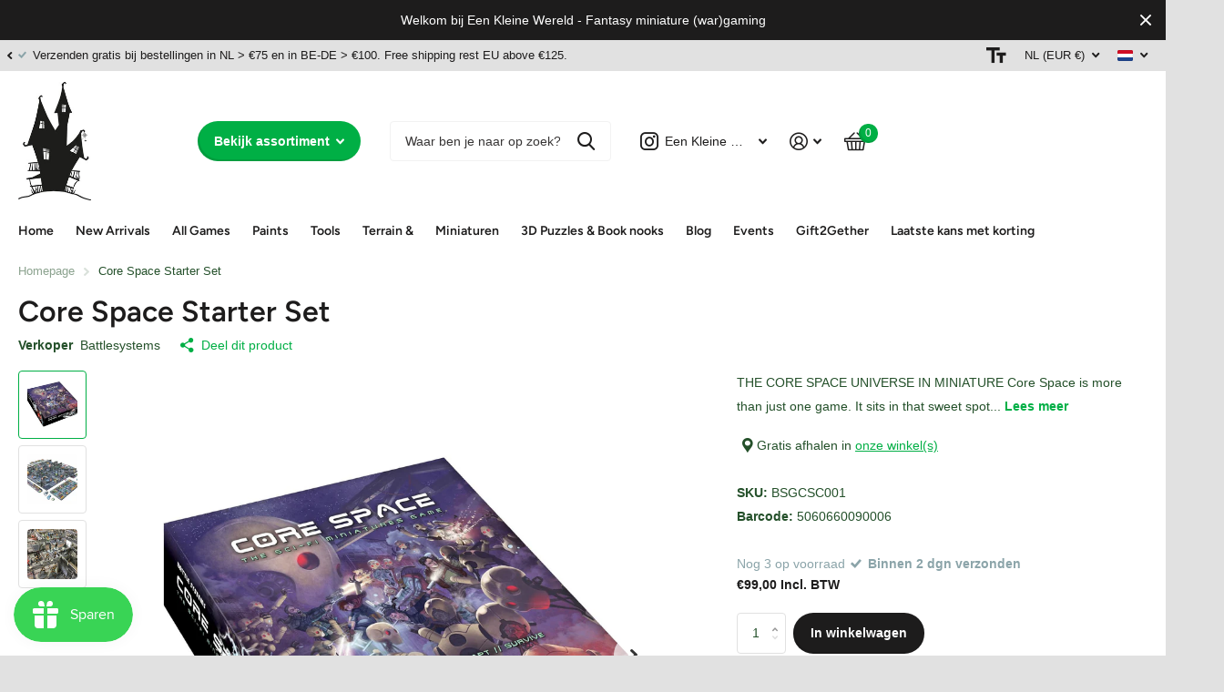

--- FILE ---
content_type: text/html; charset=utf-8
request_url: https://www.eenkleinewereld.nl/products/core-space-starter-set
body_size: 46164
content:
<!doctype html>
<html lang="nl" data-theme="xtra" dir="ltr" class="no-js  ">
	<head>
		<meta charset="utf-8">
		<meta http-equiv="x-ua-compatible" content="ie=edge">
		<title>Core Space Starter Set &ndash; Een Kleine Wereld</title><meta name="description" content="THE CORE SPACE UNIVERSE IN MINIATURE Core Space is more than just one game. It sits in that sweet spot between board game, skirmish game and RPG, expanding to match your gaming style. From the tactical movement of the pieces (ready to use out of the box of course) to the combat strategies of your Trader crew over the c"><meta name="theme-color" content="">
		<meta name="MobileOptimized" content="320">
		<meta name="HandheldFriendly" content="true">
		<meta name="viewport" content="width=device-width, initial-scale=1, minimum-scale=1, maximum-scale=5, viewport-fit=cover, shrink-to-fit=no">
		<meta name="msapplication-config" content="//www.eenkleinewereld.nl/cdn/shop/t/3/assets/browserconfig.xml?v=52024572095365081671695731068">
		<link rel="canonical" href="https://www.eenkleinewereld.nl/products/core-space-starter-set">
    <link rel="preconnect" href="https://cdn.shopify.com" crossorigin>
		<link rel="preconnect" href="https://fonts.shopifycdn.com" crossorigin><link rel="preload" as="style" href="//www.eenkleinewereld.nl/cdn/shop/t/3/assets/screen.css?v=163400630104512392731695731073">
		<link rel="preload" as="style" href="//www.eenkleinewereld.nl/cdn/shop/t/3/assets/theme-xtra.css?v=78076270774430152701695731075">
		<link rel="preload" as="style" href="//www.eenkleinewereld.nl/cdn/shop/t/3/assets/screen-settings.css?v=5456598036240208561759342996">
		
		<link rel="preload" as="font" href="//www.eenkleinewereld.nl/cdn/fonts/figtree/figtree_n6.9d1ea52bb49a0a86cfd1b0383d00f83d3fcc14de.woff2" type="font/woff2" crossorigin>
    
		<link rel="preload" as="font" href="//www.eenkleinewereld.nl/cdn/shop/t/3/assets/xtra.woff2?v=39519511259337068301695731075" crossorigin>
		<link media="screen" rel="stylesheet" href="//www.eenkleinewereld.nl/cdn/shop/t/3/assets/screen.css?v=163400630104512392731695731073" id="core-css">
		<link media="screen" rel="stylesheet" href="//www.eenkleinewereld.nl/cdn/shop/t/3/assets/theme-xtra.css?v=78076270774430152701695731075" id="xtra-css">
        <link media="screen" rel="stylesheet" href="//www.eenkleinewereld.nl/cdn/shop/t/3/assets/ss-custom.css?v=90793166439664296031700035281" id="ss-custom">
		<noscript><link rel="stylesheet" href="//www.eenkleinewereld.nl/cdn/shop/t/3/assets/async-menu.css?v=36590982183417486461695731068"></noscript><link media="screen" rel="stylesheet" href="//www.eenkleinewereld.nl/cdn/shop/t/3/assets/page-product.css?v=151880372471234869641695731068" id="product-css"><link media="screen" rel="stylesheet" href="//www.eenkleinewereld.nl/cdn/shop/t/3/assets/screen-settings.css?v=5456598036240208561759342996" id="custom-css">
<link rel="icon" href="//www.eenkleinewereld.nl/cdn/shop/files/faviconHauntedHouse_5bdcecb8-5296-4083-a64c-0f5f15de0dc4.png?crop=center&height=32&v=1739116353&width=32" type="image/png">
			<link rel="mask-icon" href="safari-pinned-tab.svg" color="#333333">
			<link rel="apple-touch-icon" href="apple-touch-icon.png"><link rel="manifest" href="//www.eenkleinewereld.nl/cdn/shop/t/3/assets/manifest.json?v=70007273668911385661695731074">
		<link rel="preconnect" href="//cdn.shopify.com">
		<script>document.documentElement.classList.remove('no-js'); document.documentElement.classList.add('js');</script>
		<meta name="msapplication-config" content="//www.eenkleinewereld.nl/cdn/shop/t/3/assets/browserconfig.xml?v=52024572095365081671695731068">
<meta property="og:title" content="Core Space Starter Set">
<meta property="og:type" content="product">
<meta property="og:description" content="THE CORE SPACE UNIVERSE IN MINIATURE Core Space is more than just one game. It sits in that sweet spot between board game, skirmish game and RPG, expanding to match your gaming style. From the tactical movement of the pieces (ready to use out of the box of course) to the combat strategies of your Trader crew over the c">
<meta property="og:site_name" content="Een Kleine Wereld">
<meta property="og:url" content="https://www.eenkleinewereld.nl/products/core-space-starter-set">

  
  <meta property="product:price:amount" content="€99,00">
  <meta property="og:price:amount" content="€99,00">
  <meta property="og:price:currency" content="EUR">
  <meta property="og:availability" content="instock" />

<meta property="og:image" content="//www.eenkleinewereld.nl/cdn/shop/products/11116.jpg?crop=center&height=500&v=1696012655&width=600">

<meta name="twitter:title" content="Core Space Starter Set">
<meta name="twitter:description" content="THE CORE SPACE UNIVERSE IN MINIATURE Core Space is more than just one game. It sits in that sweet spot between board game, skirmish game and RPG, expanding to match your gaming style. From the tactical movement of the pieces (ready to use out of the box of course) to the combat strategies of your Trader crew over the c">
<meta name="twitter:site" content="Een Kleine Wereld">

<meta property="twitter:image" content="//www.eenkleinewereld.nl/cdn/shop/products/11116.jpg?crop=center&height=500&v=1696012655&width=600">
<script type="application/ld+json">
  [{
        "@context": "http://schema.org",
        "@type": "Product",
        "name": "Core Space Starter Set",
        "url": "https://www.eenkleinewereld.nl/products/core-space-starter-set","brand": { "@type": "Brand", "name": "Battlesystems" },"description": "THE CORE SPACE UNIVERSE IN MINIATURE\nCore Space is more than just one game. It sits in that sweet spot between board game, skirmish game and RPG, expanding to match your gaming style. From the tactical movement of the pieces (ready to use out of the box of course) to the combat strategies of your Trader crew over the course of a campaign, to the dramatic narratives that emerge from the game's events, there's something for everyone, all based on a simple set of mechanics.None of this would matter of course without a box packed full of high-quality components that will allow you to immerse yourself in the Core Space universe. The exquisitely detailed miniatures make themselves at home in the epic 3D environment built from our award winning terrain, and the quality extends to the plastic dashboards, dice, deluxe laminated tokens and character boards and more.If you're looking for a new sci-fi world to dive into, look no further.\nCore Space is a science fiction miniatures board game for 1-6 players. Each player takes control of a band of Traders trying to make a living in a dangerous galaxy, all the while hunted by the Purge, a semi-sentient race of humanoid machines whose sole task is to harvest worlds. It can be played competitively or co-operatively, and missions can be linked with a detailed campaign system.SALVAGE. TRADE. ADAPT. SURVIVE.","image": "//www.eenkleinewereld.nl/cdn/shop/products/11116.jpg?crop=center&height=500&v=1696012655&width=600","gtin8": "5060660090006","sku": "BSGCSC001","offers": {
          "@type": "Offer",
          "price": "99.0",
          "url": "https://www.eenkleinewereld.nl/products/core-space-starter-set",
          "priceValidUntil": "2027-01-22",
          "priceCurrency": "EUR",
            "availability": "https://schema.org/InStock",
            "inventoryLevel": "3"}
      },{
      "@context": "http://schema.org/",
      "@type": "Organization",
      "url": "https://www.eenkleinewereld.nl/products/core-space-starter-set",
      "name": "Een Kleine Wereld",
      "legalName": "Een Kleine Wereld",
      "description": "THE CORE SPACE UNIVERSE IN MINIATURE Core Space is more than just one game. It sits in that sweet spot between board game, skirmish game and RPG, expanding to match your gaming style. From the tactical movement of the pieces (ready to use out of the box of course) to the combat strategies of your Trader crew over the c","contactPoint": {
        "@type": "ContactPoint",
        "contactType": "Customer service",
        "telephone": "+31637301662"
      },
      "address": {
        "@type": "PostalAddress",
        "streetAddress": "Oude Veer 34, Winkelpark De Meent",
        "addressLocality": "Papendrecht",
        "postalCode": "3353 GS",
        "addressCountry": "NEDERLAND"
      }
    },
    {
      "@context": "http://schema.org",
      "@type": "WebSite",
      "url": "https://www.eenkleinewereld.nl/products/core-space-starter-set",
      "name": "Een Kleine Wereld",
      "description": "THE CORE SPACE UNIVERSE IN MINIATURE Core Space is more than just one game. It sits in that sweet spot between board game, skirmish game and RPG, expanding to match your gaming style. From the tactical movement of the pieces (ready to use out of the box of course) to the combat strategies of your Trader crew over the c",
      "author": [
        {
          "@type": "Organization",
          "url": "https://www.someoneyouknow.online",
          "name": "Someoneyouknow",
          "address": {
            "@type": "PostalAddress",
            "streetAddress": "Wilhelminaplein 25",
            "addressLocality": "Eindhoven",
            "addressRegion": "NB",
            "postalCode": "5611 HG",
            "addressCountry": "NL"
          }
        }
      ]
    }
  ]
</script>

		<script>window.performance && window.performance.mark && window.performance.mark('shopify.content_for_header.start');</script><meta name="google-site-verification" content="2CZE2r3mi8hpnrQSnh68tSYO87r9ywK4wStaVd1WIRM">
<meta name="facebook-domain-verification" content="3j8hlh3jw53pyyxi9vq0xtd924ate4">
<meta id="shopify-digital-wallet" name="shopify-digital-wallet" content="/83656966443/digital_wallets/dialog">
<meta name="shopify-checkout-api-token" content="79f1404bf3488451ee5e855e5f28ae14">
<meta id="in-context-paypal-metadata" data-shop-id="83656966443" data-venmo-supported="false" data-environment="production" data-locale="nl_NL" data-paypal-v4="true" data-currency="EUR">
<link rel="alternate" hreflang="x-default" href="https://www.eenkleinewereld.nl/products/core-space-starter-set">
<link rel="alternate" hreflang="nl" href="https://www.eenkleinewereld.nl/products/core-space-starter-set">
<link rel="alternate" hreflang="en" href="https://www.eenkleinewereld.nl/en/products/core-space-starter-set">
<link rel="alternate" type="application/json+oembed" href="https://www.eenkleinewereld.nl/products/core-space-starter-set.oembed">
<script async="async" src="/checkouts/internal/preloads.js?locale=nl-NL"></script>
<link rel="preconnect" href="https://shop.app" crossorigin="anonymous">
<script async="async" src="https://shop.app/checkouts/internal/preloads.js?locale=nl-NL&shop_id=83656966443" crossorigin="anonymous"></script>
<script id="apple-pay-shop-capabilities" type="application/json">{"shopId":83656966443,"countryCode":"NL","currencyCode":"EUR","merchantCapabilities":["supports3DS"],"merchantId":"gid:\/\/shopify\/Shop\/83656966443","merchantName":"Een Kleine Wereld","requiredBillingContactFields":["postalAddress","email","phone"],"requiredShippingContactFields":["postalAddress","email","phone"],"shippingType":"shipping","supportedNetworks":["visa","maestro","masterCard","amex"],"total":{"type":"pending","label":"Een Kleine Wereld","amount":"1.00"},"shopifyPaymentsEnabled":true,"supportsSubscriptions":true}</script>
<script id="shopify-features" type="application/json">{"accessToken":"79f1404bf3488451ee5e855e5f28ae14","betas":["rich-media-storefront-analytics"],"domain":"www.eenkleinewereld.nl","predictiveSearch":true,"shopId":83656966443,"locale":"nl"}</script>
<script>var Shopify = Shopify || {};
Shopify.shop = "eenkleinewereld.myshopify.com";
Shopify.locale = "nl";
Shopify.currency = {"active":"EUR","rate":"1.0"};
Shopify.country = "NL";
Shopify.theme = {"name":"theme-eenkleinewereld\/main","id":161298088235,"schema_name":"Xtra","schema_version":"3.3.0","theme_store_id":null,"role":"main"};
Shopify.theme.handle = "null";
Shopify.theme.style = {"id":null,"handle":null};
Shopify.cdnHost = "www.eenkleinewereld.nl/cdn";
Shopify.routes = Shopify.routes || {};
Shopify.routes.root = "/";</script>
<script type="module">!function(o){(o.Shopify=o.Shopify||{}).modules=!0}(window);</script>
<script>!function(o){function n(){var o=[];function n(){o.push(Array.prototype.slice.apply(arguments))}return n.q=o,n}var t=o.Shopify=o.Shopify||{};t.loadFeatures=n(),t.autoloadFeatures=n()}(window);</script>
<script>
  window.ShopifyPay = window.ShopifyPay || {};
  window.ShopifyPay.apiHost = "shop.app\/pay";
  window.ShopifyPay.redirectState = null;
</script>
<script id="shop-js-analytics" type="application/json">{"pageType":"product"}</script>
<script defer="defer" async type="module" src="//www.eenkleinewereld.nl/cdn/shopifycloud/shop-js/modules/v2/client.init-shop-cart-sync_temwk-5i.nl.esm.js"></script>
<script defer="defer" async type="module" src="//www.eenkleinewereld.nl/cdn/shopifycloud/shop-js/modules/v2/chunk.common_CCZ-xm-Q.esm.js"></script>
<script type="module">
  await import("//www.eenkleinewereld.nl/cdn/shopifycloud/shop-js/modules/v2/client.init-shop-cart-sync_temwk-5i.nl.esm.js");
await import("//www.eenkleinewereld.nl/cdn/shopifycloud/shop-js/modules/v2/chunk.common_CCZ-xm-Q.esm.js");

  window.Shopify.SignInWithShop?.initShopCartSync?.({"fedCMEnabled":true,"windoidEnabled":true});

</script>
<script>
  window.Shopify = window.Shopify || {};
  if (!window.Shopify.featureAssets) window.Shopify.featureAssets = {};
  window.Shopify.featureAssets['shop-js'] = {"shop-cart-sync":["modules/v2/client.shop-cart-sync_C_VO6eFW.nl.esm.js","modules/v2/chunk.common_CCZ-xm-Q.esm.js"],"init-fed-cm":["modules/v2/client.init-fed-cm_FItnDNcC.nl.esm.js","modules/v2/chunk.common_CCZ-xm-Q.esm.js"],"shop-button":["modules/v2/client.shop-button_IpPg0fLo.nl.esm.js","modules/v2/chunk.common_CCZ-xm-Q.esm.js"],"init-windoid":["modules/v2/client.init-windoid_DdE6oLv5.nl.esm.js","modules/v2/chunk.common_CCZ-xm-Q.esm.js"],"shop-cash-offers":["modules/v2/client.shop-cash-offers_D6q7lL9C.nl.esm.js","modules/v2/chunk.common_CCZ-xm-Q.esm.js","modules/v2/chunk.modal_BmkKFhvx.esm.js"],"shop-toast-manager":["modules/v2/client.shop-toast-manager_Bl40k8tl.nl.esm.js","modules/v2/chunk.common_CCZ-xm-Q.esm.js"],"init-shop-email-lookup-coordinator":["modules/v2/client.init-shop-email-lookup-coordinator_BOK7joXB.nl.esm.js","modules/v2/chunk.common_CCZ-xm-Q.esm.js"],"pay-button":["modules/v2/client.pay-button_C7i2_XxJ.nl.esm.js","modules/v2/chunk.common_CCZ-xm-Q.esm.js"],"avatar":["modules/v2/client.avatar_BTnouDA3.nl.esm.js"],"init-shop-cart-sync":["modules/v2/client.init-shop-cart-sync_temwk-5i.nl.esm.js","modules/v2/chunk.common_CCZ-xm-Q.esm.js"],"shop-login-button":["modules/v2/client.shop-login-button_DdCzYdFS.nl.esm.js","modules/v2/chunk.common_CCZ-xm-Q.esm.js","modules/v2/chunk.modal_BmkKFhvx.esm.js"],"init-customer-accounts-sign-up":["modules/v2/client.init-customer-accounts-sign-up_DFXIGKiG.nl.esm.js","modules/v2/client.shop-login-button_DdCzYdFS.nl.esm.js","modules/v2/chunk.common_CCZ-xm-Q.esm.js","modules/v2/chunk.modal_BmkKFhvx.esm.js"],"init-shop-for-new-customer-accounts":["modules/v2/client.init-shop-for-new-customer-accounts_CnDrhKuX.nl.esm.js","modules/v2/client.shop-login-button_DdCzYdFS.nl.esm.js","modules/v2/chunk.common_CCZ-xm-Q.esm.js","modules/v2/chunk.modal_BmkKFhvx.esm.js"],"init-customer-accounts":["modules/v2/client.init-customer-accounts_9lqyQGg7.nl.esm.js","modules/v2/client.shop-login-button_DdCzYdFS.nl.esm.js","modules/v2/chunk.common_CCZ-xm-Q.esm.js","modules/v2/chunk.modal_BmkKFhvx.esm.js"],"shop-follow-button":["modules/v2/client.shop-follow-button_DDFkCFR_.nl.esm.js","modules/v2/chunk.common_CCZ-xm-Q.esm.js","modules/v2/chunk.modal_BmkKFhvx.esm.js"],"lead-capture":["modules/v2/client.lead-capture_D6a5IkTE.nl.esm.js","modules/v2/chunk.common_CCZ-xm-Q.esm.js","modules/v2/chunk.modal_BmkKFhvx.esm.js"],"checkout-modal":["modules/v2/client.checkout-modal_ls22PHbP.nl.esm.js","modules/v2/chunk.common_CCZ-xm-Q.esm.js","modules/v2/chunk.modal_BmkKFhvx.esm.js"],"shop-login":["modules/v2/client.shop-login_DnuKONkX.nl.esm.js","modules/v2/chunk.common_CCZ-xm-Q.esm.js","modules/v2/chunk.modal_BmkKFhvx.esm.js"],"payment-terms":["modules/v2/client.payment-terms_Cx_gmh72.nl.esm.js","modules/v2/chunk.common_CCZ-xm-Q.esm.js","modules/v2/chunk.modal_BmkKFhvx.esm.js"]};
</script>
<script>(function() {
  var isLoaded = false;
  function asyncLoad() {
    if (isLoaded) return;
    isLoaded = true;
    var urls = ["https:\/\/js.smile.io\/v1\/smile-shopify.js?shop=eenkleinewereld.myshopify.com","https:\/\/static.klaviyo.com\/onsite\/js\/klaviyo.js?company_id=WP5wND\u0026shop=eenkleinewereld.myshopify.com","https:\/\/cdn-bundler.nice-team.net\/app\/js\/bundler.js?shop=eenkleinewereld.myshopify.com"];
    for (var i = 0; i < urls.length; i++) {
      var s = document.createElement('script');
      s.type = 'text/javascript';
      s.async = true;
      s.src = urls[i];
      var x = document.getElementsByTagName('script')[0];
      x.parentNode.insertBefore(s, x);
    }
  };
  if(window.attachEvent) {
    window.attachEvent('onload', asyncLoad);
  } else {
    window.addEventListener('load', asyncLoad, false);
  }
})();</script>
<script id="__st">var __st={"a":83656966443,"offset":3600,"reqid":"b5d2d742-3715-47fb-ab82-b9db43472471-1769018106","pageurl":"www.eenkleinewereld.nl\/products\/core-space-starter-set","u":"c15b958af536","p":"product","rtyp":"product","rid":8765151674667};</script>
<script>window.ShopifyPaypalV4VisibilityTracking = true;</script>
<script id="captcha-bootstrap">!function(){'use strict';const t='contact',e='account',n='new_comment',o=[[t,t],['blogs',n],['comments',n],[t,'customer']],c=[[e,'customer_login'],[e,'guest_login'],[e,'recover_customer_password'],[e,'create_customer']],r=t=>t.map((([t,e])=>`form[action*='/${t}']:not([data-nocaptcha='true']) input[name='form_type'][value='${e}']`)).join(','),a=t=>()=>t?[...document.querySelectorAll(t)].map((t=>t.form)):[];function s(){const t=[...o],e=r(t);return a(e)}const i='password',u='form_key',d=['recaptcha-v3-token','g-recaptcha-response','h-captcha-response',i],f=()=>{try{return window.sessionStorage}catch{return}},m='__shopify_v',_=t=>t.elements[u];function p(t,e,n=!1){try{const o=window.sessionStorage,c=JSON.parse(o.getItem(e)),{data:r}=function(t){const{data:e,action:n}=t;return t[m]||n?{data:e,action:n}:{data:t,action:n}}(c);for(const[e,n]of Object.entries(r))t.elements[e]&&(t.elements[e].value=n);n&&o.removeItem(e)}catch(o){console.error('form repopulation failed',{error:o})}}const l='form_type',E='cptcha';function T(t){t.dataset[E]=!0}const w=window,h=w.document,L='Shopify',v='ce_forms',y='captcha';let A=!1;((t,e)=>{const n=(g='f06e6c50-85a8-45c8-87d0-21a2b65856fe',I='https://cdn.shopify.com/shopifycloud/storefront-forms-hcaptcha/ce_storefront_forms_captcha_hcaptcha.v1.5.2.iife.js',D={infoText:'Beschermd door hCaptcha',privacyText:'Privacy',termsText:'Voorwaarden'},(t,e,n)=>{const o=w[L][v],c=o.bindForm;if(c)return c(t,g,e,D).then(n);var r;o.q.push([[t,g,e,D],n]),r=I,A||(h.body.append(Object.assign(h.createElement('script'),{id:'captcha-provider',async:!0,src:r})),A=!0)});var g,I,D;w[L]=w[L]||{},w[L][v]=w[L][v]||{},w[L][v].q=[],w[L][y]=w[L][y]||{},w[L][y].protect=function(t,e){n(t,void 0,e),T(t)},Object.freeze(w[L][y]),function(t,e,n,w,h,L){const[v,y,A,g]=function(t,e,n){const i=e?o:[],u=t?c:[],d=[...i,...u],f=r(d),m=r(i),_=r(d.filter((([t,e])=>n.includes(e))));return[a(f),a(m),a(_),s()]}(w,h,L),I=t=>{const e=t.target;return e instanceof HTMLFormElement?e:e&&e.form},D=t=>v().includes(t);t.addEventListener('submit',(t=>{const e=I(t);if(!e)return;const n=D(e)&&!e.dataset.hcaptchaBound&&!e.dataset.recaptchaBound,o=_(e),c=g().includes(e)&&(!o||!o.value);(n||c)&&t.preventDefault(),c&&!n&&(function(t){try{if(!f())return;!function(t){const e=f();if(!e)return;const n=_(t);if(!n)return;const o=n.value;o&&e.removeItem(o)}(t);const e=Array.from(Array(32),(()=>Math.random().toString(36)[2])).join('');!function(t,e){_(t)||t.append(Object.assign(document.createElement('input'),{type:'hidden',name:u})),t.elements[u].value=e}(t,e),function(t,e){const n=f();if(!n)return;const o=[...t.querySelectorAll(`input[type='${i}']`)].map((({name:t})=>t)),c=[...d,...o],r={};for(const[a,s]of new FormData(t).entries())c.includes(a)||(r[a]=s);n.setItem(e,JSON.stringify({[m]:1,action:t.action,data:r}))}(t,e)}catch(e){console.error('failed to persist form',e)}}(e),e.submit())}));const S=(t,e)=>{t&&!t.dataset[E]&&(n(t,e.some((e=>e===t))),T(t))};for(const o of['focusin','change'])t.addEventListener(o,(t=>{const e=I(t);D(e)&&S(e,y())}));const B=e.get('form_key'),M=e.get(l),P=B&&M;t.addEventListener('DOMContentLoaded',(()=>{const t=y();if(P)for(const e of t)e.elements[l].value===M&&p(e,B);[...new Set([...A(),...v().filter((t=>'true'===t.dataset.shopifyCaptcha))])].forEach((e=>S(e,t)))}))}(h,new URLSearchParams(w.location.search),n,t,e,['guest_login'])})(!0,!0)}();</script>
<script integrity="sha256-4kQ18oKyAcykRKYeNunJcIwy7WH5gtpwJnB7kiuLZ1E=" data-source-attribution="shopify.loadfeatures" defer="defer" src="//www.eenkleinewereld.nl/cdn/shopifycloud/storefront/assets/storefront/load_feature-a0a9edcb.js" crossorigin="anonymous"></script>
<script crossorigin="anonymous" defer="defer" src="//www.eenkleinewereld.nl/cdn/shopifycloud/storefront/assets/shopify_pay/storefront-65b4c6d7.js?v=20250812"></script>
<script data-source-attribution="shopify.dynamic_checkout.dynamic.init">var Shopify=Shopify||{};Shopify.PaymentButton=Shopify.PaymentButton||{isStorefrontPortableWallets:!0,init:function(){window.Shopify.PaymentButton.init=function(){};var t=document.createElement("script");t.src="https://www.eenkleinewereld.nl/cdn/shopifycloud/portable-wallets/latest/portable-wallets.nl.js",t.type="module",document.head.appendChild(t)}};
</script>
<script data-source-attribution="shopify.dynamic_checkout.buyer_consent">
  function portableWalletsHideBuyerConsent(e){var t=document.getElementById("shopify-buyer-consent"),n=document.getElementById("shopify-subscription-policy-button");t&&n&&(t.classList.add("hidden"),t.setAttribute("aria-hidden","true"),n.removeEventListener("click",e))}function portableWalletsShowBuyerConsent(e){var t=document.getElementById("shopify-buyer-consent"),n=document.getElementById("shopify-subscription-policy-button");t&&n&&(t.classList.remove("hidden"),t.removeAttribute("aria-hidden"),n.addEventListener("click",e))}window.Shopify?.PaymentButton&&(window.Shopify.PaymentButton.hideBuyerConsent=portableWalletsHideBuyerConsent,window.Shopify.PaymentButton.showBuyerConsent=portableWalletsShowBuyerConsent);
</script>
<script>
  function portableWalletsCleanup(e){e&&e.src&&console.error("Failed to load portable wallets script "+e.src);var t=document.querySelectorAll("shopify-accelerated-checkout .shopify-payment-button__skeleton, shopify-accelerated-checkout-cart .wallet-cart-button__skeleton"),e=document.getElementById("shopify-buyer-consent");for(let e=0;e<t.length;e++)t[e].remove();e&&e.remove()}function portableWalletsNotLoadedAsModule(e){e instanceof ErrorEvent&&"string"==typeof e.message&&e.message.includes("import.meta")&&"string"==typeof e.filename&&e.filename.includes("portable-wallets")&&(window.removeEventListener("error",portableWalletsNotLoadedAsModule),window.Shopify.PaymentButton.failedToLoad=e,"loading"===document.readyState?document.addEventListener("DOMContentLoaded",window.Shopify.PaymentButton.init):window.Shopify.PaymentButton.init())}window.addEventListener("error",portableWalletsNotLoadedAsModule);
</script>

<script type="module" src="https://www.eenkleinewereld.nl/cdn/shopifycloud/portable-wallets/latest/portable-wallets.nl.js" onError="portableWalletsCleanup(this)" crossorigin="anonymous"></script>
<script nomodule>
  document.addEventListener("DOMContentLoaded", portableWalletsCleanup);
</script>

<script id='scb4127' type='text/javascript' async='' src='https://www.eenkleinewereld.nl/cdn/shopifycloud/privacy-banner/storefront-banner.js'></script><link id="shopify-accelerated-checkout-styles" rel="stylesheet" media="screen" href="https://www.eenkleinewereld.nl/cdn/shopifycloud/portable-wallets/latest/accelerated-checkout-backwards-compat.css" crossorigin="anonymous">
<style id="shopify-accelerated-checkout-cart">
        #shopify-buyer-consent {
  margin-top: 1em;
  display: inline-block;
  width: 100%;
}

#shopify-buyer-consent.hidden {
  display: none;
}

#shopify-subscription-policy-button {
  background: none;
  border: none;
  padding: 0;
  text-decoration: underline;
  font-size: inherit;
  cursor: pointer;
}

#shopify-subscription-policy-button::before {
  box-shadow: none;
}

      </style>

<script>window.performance && window.performance.mark && window.performance.mark('shopify.content_for_header.end');</script>
		
	 <!-- Google Webmaster Tools Site Verification -->
<meta name="google-site-verification" content="2CZE2r3mi8hpnrQSnh68tSYO87r9ywK4wStaVd1WIRM" />
<!-- BEGIN app block: shopify://apps/klaviyo-email-marketing-sms/blocks/klaviyo-onsite-embed/2632fe16-c075-4321-a88b-50b567f42507 -->












  <script async src="https://static.klaviyo.com/onsite/js/WP5wND/klaviyo.js?company_id=WP5wND"></script>
  <script>!function(){if(!window.klaviyo){window._klOnsite=window._klOnsite||[];try{window.klaviyo=new Proxy({},{get:function(n,i){return"push"===i?function(){var n;(n=window._klOnsite).push.apply(n,arguments)}:function(){for(var n=arguments.length,o=new Array(n),w=0;w<n;w++)o[w]=arguments[w];var t="function"==typeof o[o.length-1]?o.pop():void 0,e=new Promise((function(n){window._klOnsite.push([i].concat(o,[function(i){t&&t(i),n(i)}]))}));return e}}})}catch(n){window.klaviyo=window.klaviyo||[],window.klaviyo.push=function(){var n;(n=window._klOnsite).push.apply(n,arguments)}}}}();</script>

  
    <script id="viewed_product">
      if (item == null) {
        var _learnq = _learnq || [];

        var MetafieldReviews = null
        var MetafieldYotpoRating = null
        var MetafieldYotpoCount = null
        var MetafieldLooxRating = null
        var MetafieldLooxCount = null
        var okendoProduct = null
        var okendoProductReviewCount = null
        var okendoProductReviewAverageValue = null
        try {
          // The following fields are used for Customer Hub recently viewed in order to add reviews.
          // This information is not part of __kla_viewed. Instead, it is part of __kla_viewed_reviewed_items
          MetafieldReviews = {};
          MetafieldYotpoRating = null
          MetafieldYotpoCount = null
          MetafieldLooxRating = null
          MetafieldLooxCount = null

          okendoProduct = null
          // If the okendo metafield is not legacy, it will error, which then requires the new json formatted data
          if (okendoProduct && 'error' in okendoProduct) {
            okendoProduct = null
          }
          okendoProductReviewCount = okendoProduct ? okendoProduct.reviewCount : null
          okendoProductReviewAverageValue = okendoProduct ? okendoProduct.reviewAverageValue : null
        } catch (error) {
          console.error('Error in Klaviyo onsite reviews tracking:', error);
        }

        var item = {
          Name: "Core Space Starter Set",
          ProductID: 8765151674667,
          Categories: ["Battlesystems","Tabletop Games"],
          ImageURL: "https://www.eenkleinewereld.nl/cdn/shop/products/11116_grande.jpg?v=1696012655",
          URL: "https://www.eenkleinewereld.nl/products/core-space-starter-set",
          Brand: "Battlesystems",
          Price: "€99,00",
          Value: "99,00",
          CompareAtPrice: "€0,00"
        };
        _learnq.push(['track', 'Viewed Product', item]);
        _learnq.push(['trackViewedItem', {
          Title: item.Name,
          ItemId: item.ProductID,
          Categories: item.Categories,
          ImageUrl: item.ImageURL,
          Url: item.URL,
          Metadata: {
            Brand: item.Brand,
            Price: item.Price,
            Value: item.Value,
            CompareAtPrice: item.CompareAtPrice
          },
          metafields:{
            reviews: MetafieldReviews,
            yotpo:{
              rating: MetafieldYotpoRating,
              count: MetafieldYotpoCount,
            },
            loox:{
              rating: MetafieldLooxRating,
              count: MetafieldLooxCount,
            },
            okendo: {
              rating: okendoProductReviewAverageValue,
              count: okendoProductReviewCount,
            }
          }
        }]);
      }
    </script>
  




  <script>
    window.klaviyoReviewsProductDesignMode = false
  </script>







<!-- END app block --><script src="https://cdn.shopify.com/extensions/019bdd7a-c110-7969-8f1c-937dfc03ea8a/smile-io-272/assets/smile-loader.js" type="text/javascript" defer="defer"></script>
<link href="https://monorail-edge.shopifysvc.com" rel="dns-prefetch">
<script>(function(){if ("sendBeacon" in navigator && "performance" in window) {try {var session_token_from_headers = performance.getEntriesByType('navigation')[0].serverTiming.find(x => x.name == '_s').description;} catch {var session_token_from_headers = undefined;}var session_cookie_matches = document.cookie.match(/_shopify_s=([^;]*)/);var session_token_from_cookie = session_cookie_matches && session_cookie_matches.length === 2 ? session_cookie_matches[1] : "";var session_token = session_token_from_headers || session_token_from_cookie || "";function handle_abandonment_event(e) {var entries = performance.getEntries().filter(function(entry) {return /monorail-edge.shopifysvc.com/.test(entry.name);});if (!window.abandonment_tracked && entries.length === 0) {window.abandonment_tracked = true;var currentMs = Date.now();var navigation_start = performance.timing.navigationStart;var payload = {shop_id: 83656966443,url: window.location.href,navigation_start,duration: currentMs - navigation_start,session_token,page_type: "product"};window.navigator.sendBeacon("https://monorail-edge.shopifysvc.com/v1/produce", JSON.stringify({schema_id: "online_store_buyer_site_abandonment/1.1",payload: payload,metadata: {event_created_at_ms: currentMs,event_sent_at_ms: currentMs}}));}}window.addEventListener('pagehide', handle_abandonment_event);}}());</script>
<script id="web-pixels-manager-setup">(function e(e,d,r,n,o){if(void 0===o&&(o={}),!Boolean(null===(a=null===(i=window.Shopify)||void 0===i?void 0:i.analytics)||void 0===a?void 0:a.replayQueue)){var i,a;window.Shopify=window.Shopify||{};var t=window.Shopify;t.analytics=t.analytics||{};var s=t.analytics;s.replayQueue=[],s.publish=function(e,d,r){return s.replayQueue.push([e,d,r]),!0};try{self.performance.mark("wpm:start")}catch(e){}var l=function(){var e={modern:/Edge?\/(1{2}[4-9]|1[2-9]\d|[2-9]\d{2}|\d{4,})\.\d+(\.\d+|)|Firefox\/(1{2}[4-9]|1[2-9]\d|[2-9]\d{2}|\d{4,})\.\d+(\.\d+|)|Chrom(ium|e)\/(9{2}|\d{3,})\.\d+(\.\d+|)|(Maci|X1{2}).+ Version\/(15\.\d+|(1[6-9]|[2-9]\d|\d{3,})\.\d+)([,.]\d+|)( \(\w+\)|)( Mobile\/\w+|) Safari\/|Chrome.+OPR\/(9{2}|\d{3,})\.\d+\.\d+|(CPU[ +]OS|iPhone[ +]OS|CPU[ +]iPhone|CPU IPhone OS|CPU iPad OS)[ +]+(15[._]\d+|(1[6-9]|[2-9]\d|\d{3,})[._]\d+)([._]\d+|)|Android:?[ /-](13[3-9]|1[4-9]\d|[2-9]\d{2}|\d{4,})(\.\d+|)(\.\d+|)|Android.+Firefox\/(13[5-9]|1[4-9]\d|[2-9]\d{2}|\d{4,})\.\d+(\.\d+|)|Android.+Chrom(ium|e)\/(13[3-9]|1[4-9]\d|[2-9]\d{2}|\d{4,})\.\d+(\.\d+|)|SamsungBrowser\/([2-9]\d|\d{3,})\.\d+/,legacy:/Edge?\/(1[6-9]|[2-9]\d|\d{3,})\.\d+(\.\d+|)|Firefox\/(5[4-9]|[6-9]\d|\d{3,})\.\d+(\.\d+|)|Chrom(ium|e)\/(5[1-9]|[6-9]\d|\d{3,})\.\d+(\.\d+|)([\d.]+$|.*Safari\/(?![\d.]+ Edge\/[\d.]+$))|(Maci|X1{2}).+ Version\/(10\.\d+|(1[1-9]|[2-9]\d|\d{3,})\.\d+)([,.]\d+|)( \(\w+\)|)( Mobile\/\w+|) Safari\/|Chrome.+OPR\/(3[89]|[4-9]\d|\d{3,})\.\d+\.\d+|(CPU[ +]OS|iPhone[ +]OS|CPU[ +]iPhone|CPU IPhone OS|CPU iPad OS)[ +]+(10[._]\d+|(1[1-9]|[2-9]\d|\d{3,})[._]\d+)([._]\d+|)|Android:?[ /-](13[3-9]|1[4-9]\d|[2-9]\d{2}|\d{4,})(\.\d+|)(\.\d+|)|Mobile Safari.+OPR\/([89]\d|\d{3,})\.\d+\.\d+|Android.+Firefox\/(13[5-9]|1[4-9]\d|[2-9]\d{2}|\d{4,})\.\d+(\.\d+|)|Android.+Chrom(ium|e)\/(13[3-9]|1[4-9]\d|[2-9]\d{2}|\d{4,})\.\d+(\.\d+|)|Android.+(UC? ?Browser|UCWEB|U3)[ /]?(15\.([5-9]|\d{2,})|(1[6-9]|[2-9]\d|\d{3,})\.\d+)\.\d+|SamsungBrowser\/(5\.\d+|([6-9]|\d{2,})\.\d+)|Android.+MQ{2}Browser\/(14(\.(9|\d{2,})|)|(1[5-9]|[2-9]\d|\d{3,})(\.\d+|))(\.\d+|)|K[Aa][Ii]OS\/(3\.\d+|([4-9]|\d{2,})\.\d+)(\.\d+|)/},d=e.modern,r=e.legacy,n=navigator.userAgent;return n.match(d)?"modern":n.match(r)?"legacy":"unknown"}(),u="modern"===l?"modern":"legacy",c=(null!=n?n:{modern:"",legacy:""})[u],f=function(e){return[e.baseUrl,"/wpm","/b",e.hashVersion,"modern"===e.buildTarget?"m":"l",".js"].join("")}({baseUrl:d,hashVersion:r,buildTarget:u}),m=function(e){var d=e.version,r=e.bundleTarget,n=e.surface,o=e.pageUrl,i=e.monorailEndpoint;return{emit:function(e){var a=e.status,t=e.errorMsg,s=(new Date).getTime(),l=JSON.stringify({metadata:{event_sent_at_ms:s},events:[{schema_id:"web_pixels_manager_load/3.1",payload:{version:d,bundle_target:r,page_url:o,status:a,surface:n,error_msg:t},metadata:{event_created_at_ms:s}}]});if(!i)return console&&console.warn&&console.warn("[Web Pixels Manager] No Monorail endpoint provided, skipping logging."),!1;try{return self.navigator.sendBeacon.bind(self.navigator)(i,l)}catch(e){}var u=new XMLHttpRequest;try{return u.open("POST",i,!0),u.setRequestHeader("Content-Type","text/plain"),u.send(l),!0}catch(e){return console&&console.warn&&console.warn("[Web Pixels Manager] Got an unhandled error while logging to Monorail."),!1}}}}({version:r,bundleTarget:l,surface:e.surface,pageUrl:self.location.href,monorailEndpoint:e.monorailEndpoint});try{o.browserTarget=l,function(e){var d=e.src,r=e.async,n=void 0===r||r,o=e.onload,i=e.onerror,a=e.sri,t=e.scriptDataAttributes,s=void 0===t?{}:t,l=document.createElement("script"),u=document.querySelector("head"),c=document.querySelector("body");if(l.async=n,l.src=d,a&&(l.integrity=a,l.crossOrigin="anonymous"),s)for(var f in s)if(Object.prototype.hasOwnProperty.call(s,f))try{l.dataset[f]=s[f]}catch(e){}if(o&&l.addEventListener("load",o),i&&l.addEventListener("error",i),u)u.appendChild(l);else{if(!c)throw new Error("Did not find a head or body element to append the script");c.appendChild(l)}}({src:f,async:!0,onload:function(){if(!function(){var e,d;return Boolean(null===(d=null===(e=window.Shopify)||void 0===e?void 0:e.analytics)||void 0===d?void 0:d.initialized)}()){var d=window.webPixelsManager.init(e)||void 0;if(d){var r=window.Shopify.analytics;r.replayQueue.forEach((function(e){var r=e[0],n=e[1],o=e[2];d.publishCustomEvent(r,n,o)})),r.replayQueue=[],r.publish=d.publishCustomEvent,r.visitor=d.visitor,r.initialized=!0}}},onerror:function(){return m.emit({status:"failed",errorMsg:"".concat(f," has failed to load")})},sri:function(e){var d=/^sha384-[A-Za-z0-9+/=]+$/;return"string"==typeof e&&d.test(e)}(c)?c:"",scriptDataAttributes:o}),m.emit({status:"loading"})}catch(e){m.emit({status:"failed",errorMsg:(null==e?void 0:e.message)||"Unknown error"})}}})({shopId: 83656966443,storefrontBaseUrl: "https://www.eenkleinewereld.nl",extensionsBaseUrl: "https://extensions.shopifycdn.com/cdn/shopifycloud/web-pixels-manager",monorailEndpoint: "https://monorail-edge.shopifysvc.com/unstable/produce_batch",surface: "storefront-renderer",enabledBetaFlags: ["2dca8a86"],webPixelsConfigList: [{"id":"845513003","configuration":"{\"config\":\"{\\\"google_tag_ids\\\":[\\\"GT-5N5QZC6\\\"],\\\"target_country\\\":\\\"NL\\\",\\\"gtag_events\\\":[{\\\"type\\\":\\\"search\\\",\\\"action_label\\\":\\\"GT-5N5QZC6\\\"},{\\\"type\\\":\\\"begin_checkout\\\",\\\"action_label\\\":\\\"GT-5N5QZC6\\\"},{\\\"type\\\":\\\"view_item\\\",\\\"action_label\\\":[\\\"GT-5N5QZC6\\\",\\\"MC-JSYQ2RJSRX\\\"]},{\\\"type\\\":\\\"purchase\\\",\\\"action_label\\\":[\\\"GT-5N5QZC6\\\",\\\"MC-JSYQ2RJSRX\\\"]},{\\\"type\\\":\\\"page_view\\\",\\\"action_label\\\":[\\\"GT-5N5QZC6\\\",\\\"MC-JSYQ2RJSRX\\\"]},{\\\"type\\\":\\\"add_payment_info\\\",\\\"action_label\\\":\\\"GT-5N5QZC6\\\"},{\\\"type\\\":\\\"add_to_cart\\\",\\\"action_label\\\":\\\"GT-5N5QZC6\\\"}],\\\"enable_monitoring_mode\\\":false}\"}","eventPayloadVersion":"v1","runtimeContext":"OPEN","scriptVersion":"b2a88bafab3e21179ed38636efcd8a93","type":"APP","apiClientId":1780363,"privacyPurposes":[],"dataSharingAdjustments":{"protectedCustomerApprovalScopes":["read_customer_address","read_customer_email","read_customer_name","read_customer_personal_data","read_customer_phone"]}},{"id":"755728683","configuration":"{\"swymApiEndpoint\":\"https:\/\/swymstore-v3free-01.swymrelay.com\",\"swymTier\":\"v3free-01\"}","eventPayloadVersion":"v1","runtimeContext":"STRICT","scriptVersion":"5b6f6917e306bc7f24523662663331c0","type":"APP","apiClientId":1350849,"privacyPurposes":["ANALYTICS","MARKETING","PREFERENCES"],"dataSharingAdjustments":{"protectedCustomerApprovalScopes":["read_customer_email","read_customer_name","read_customer_personal_data","read_customer_phone"]}},{"id":"332497195","configuration":"{\"pixel_id\":\"1690153564840380\",\"pixel_type\":\"facebook_pixel\",\"metaapp_system_user_token\":\"-\"}","eventPayloadVersion":"v1","runtimeContext":"OPEN","scriptVersion":"ca16bc87fe92b6042fbaa3acc2fbdaa6","type":"APP","apiClientId":2329312,"privacyPurposes":["ANALYTICS","MARKETING","SALE_OF_DATA"],"dataSharingAdjustments":{"protectedCustomerApprovalScopes":["read_customer_address","read_customer_email","read_customer_name","read_customer_personal_data","read_customer_phone"]}},{"id":"shopify-app-pixel","configuration":"{}","eventPayloadVersion":"v1","runtimeContext":"STRICT","scriptVersion":"0450","apiClientId":"shopify-pixel","type":"APP","privacyPurposes":["ANALYTICS","MARKETING"]},{"id":"shopify-custom-pixel","eventPayloadVersion":"v1","runtimeContext":"LAX","scriptVersion":"0450","apiClientId":"shopify-pixel","type":"CUSTOM","privacyPurposes":["ANALYTICS","MARKETING"]}],isMerchantRequest: false,initData: {"shop":{"name":"Een Kleine Wereld","paymentSettings":{"currencyCode":"EUR"},"myshopifyDomain":"eenkleinewereld.myshopify.com","countryCode":"NL","storefrontUrl":"https:\/\/www.eenkleinewereld.nl"},"customer":null,"cart":null,"checkout":null,"productVariants":[{"price":{"amount":99.0,"currencyCode":"EUR"},"product":{"title":"Core Space Starter Set","vendor":"Battlesystems","id":"8765151674667","untranslatedTitle":"Core Space Starter Set","url":"\/products\/core-space-starter-set","type":"Tabletop Games"},"id":"47128534778155","image":{"src":"\/\/www.eenkleinewereld.nl\/cdn\/shop\/products\/11116.jpg?v=1696012655"},"sku":"BSGCSC001","title":"Default Title","untranslatedTitle":"Default Title"}],"purchasingCompany":null},},"https://www.eenkleinewereld.nl/cdn","fcfee988w5aeb613cpc8e4bc33m6693e112",{"modern":"","legacy":""},{"shopId":"83656966443","storefrontBaseUrl":"https:\/\/www.eenkleinewereld.nl","extensionBaseUrl":"https:\/\/extensions.shopifycdn.com\/cdn\/shopifycloud\/web-pixels-manager","surface":"storefront-renderer","enabledBetaFlags":"[\"2dca8a86\"]","isMerchantRequest":"false","hashVersion":"fcfee988w5aeb613cpc8e4bc33m6693e112","publish":"custom","events":"[[\"page_viewed\",{}],[\"product_viewed\",{\"productVariant\":{\"price\":{\"amount\":99.0,\"currencyCode\":\"EUR\"},\"product\":{\"title\":\"Core Space Starter Set\",\"vendor\":\"Battlesystems\",\"id\":\"8765151674667\",\"untranslatedTitle\":\"Core Space Starter Set\",\"url\":\"\/products\/core-space-starter-set\",\"type\":\"Tabletop Games\"},\"id\":\"47128534778155\",\"image\":{\"src\":\"\/\/www.eenkleinewereld.nl\/cdn\/shop\/products\/11116.jpg?v=1696012655\"},\"sku\":\"BSGCSC001\",\"title\":\"Default Title\",\"untranslatedTitle\":\"Default Title\"}}]]"});</script><script>
  window.ShopifyAnalytics = window.ShopifyAnalytics || {};
  window.ShopifyAnalytics.meta = window.ShopifyAnalytics.meta || {};
  window.ShopifyAnalytics.meta.currency = 'EUR';
  var meta = {"product":{"id":8765151674667,"gid":"gid:\/\/shopify\/Product\/8765151674667","vendor":"Battlesystems","type":"Tabletop Games","handle":"core-space-starter-set","variants":[{"id":47128534778155,"price":9900,"name":"Core Space Starter Set","public_title":null,"sku":"BSGCSC001"}],"remote":false},"page":{"pageType":"product","resourceType":"product","resourceId":8765151674667,"requestId":"b5d2d742-3715-47fb-ab82-b9db43472471-1769018106"}};
  for (var attr in meta) {
    window.ShopifyAnalytics.meta[attr] = meta[attr];
  }
</script>
<script class="analytics">
  (function () {
    var customDocumentWrite = function(content) {
      var jquery = null;

      if (window.jQuery) {
        jquery = window.jQuery;
      } else if (window.Checkout && window.Checkout.$) {
        jquery = window.Checkout.$;
      }

      if (jquery) {
        jquery('body').append(content);
      }
    };

    var hasLoggedConversion = function(token) {
      if (token) {
        return document.cookie.indexOf('loggedConversion=' + token) !== -1;
      }
      return false;
    }

    var setCookieIfConversion = function(token) {
      if (token) {
        var twoMonthsFromNow = new Date(Date.now());
        twoMonthsFromNow.setMonth(twoMonthsFromNow.getMonth() + 2);

        document.cookie = 'loggedConversion=' + token + '; expires=' + twoMonthsFromNow;
      }
    }

    var trekkie = window.ShopifyAnalytics.lib = window.trekkie = window.trekkie || [];
    if (trekkie.integrations) {
      return;
    }
    trekkie.methods = [
      'identify',
      'page',
      'ready',
      'track',
      'trackForm',
      'trackLink'
    ];
    trekkie.factory = function(method) {
      return function() {
        var args = Array.prototype.slice.call(arguments);
        args.unshift(method);
        trekkie.push(args);
        return trekkie;
      };
    };
    for (var i = 0; i < trekkie.methods.length; i++) {
      var key = trekkie.methods[i];
      trekkie[key] = trekkie.factory(key);
    }
    trekkie.load = function(config) {
      trekkie.config = config || {};
      trekkie.config.initialDocumentCookie = document.cookie;
      var first = document.getElementsByTagName('script')[0];
      var script = document.createElement('script');
      script.type = 'text/javascript';
      script.onerror = function(e) {
        var scriptFallback = document.createElement('script');
        scriptFallback.type = 'text/javascript';
        scriptFallback.onerror = function(error) {
                var Monorail = {
      produce: function produce(monorailDomain, schemaId, payload) {
        var currentMs = new Date().getTime();
        var event = {
          schema_id: schemaId,
          payload: payload,
          metadata: {
            event_created_at_ms: currentMs,
            event_sent_at_ms: currentMs
          }
        };
        return Monorail.sendRequest("https://" + monorailDomain + "/v1/produce", JSON.stringify(event));
      },
      sendRequest: function sendRequest(endpointUrl, payload) {
        // Try the sendBeacon API
        if (window && window.navigator && typeof window.navigator.sendBeacon === 'function' && typeof window.Blob === 'function' && !Monorail.isIos12()) {
          var blobData = new window.Blob([payload], {
            type: 'text/plain'
          });

          if (window.navigator.sendBeacon(endpointUrl, blobData)) {
            return true;
          } // sendBeacon was not successful

        } // XHR beacon

        var xhr = new XMLHttpRequest();

        try {
          xhr.open('POST', endpointUrl);
          xhr.setRequestHeader('Content-Type', 'text/plain');
          xhr.send(payload);
        } catch (e) {
          console.log(e);
        }

        return false;
      },
      isIos12: function isIos12() {
        return window.navigator.userAgent.lastIndexOf('iPhone; CPU iPhone OS 12_') !== -1 || window.navigator.userAgent.lastIndexOf('iPad; CPU OS 12_') !== -1;
      }
    };
    Monorail.produce('monorail-edge.shopifysvc.com',
      'trekkie_storefront_load_errors/1.1',
      {shop_id: 83656966443,
      theme_id: 161298088235,
      app_name: "storefront",
      context_url: window.location.href,
      source_url: "//www.eenkleinewereld.nl/cdn/s/trekkie.storefront.cd680fe47e6c39ca5d5df5f0a32d569bc48c0f27.min.js"});

        };
        scriptFallback.async = true;
        scriptFallback.src = '//www.eenkleinewereld.nl/cdn/s/trekkie.storefront.cd680fe47e6c39ca5d5df5f0a32d569bc48c0f27.min.js';
        first.parentNode.insertBefore(scriptFallback, first);
      };
      script.async = true;
      script.src = '//www.eenkleinewereld.nl/cdn/s/trekkie.storefront.cd680fe47e6c39ca5d5df5f0a32d569bc48c0f27.min.js';
      first.parentNode.insertBefore(script, first);
    };
    trekkie.load(
      {"Trekkie":{"appName":"storefront","development":false,"defaultAttributes":{"shopId":83656966443,"isMerchantRequest":null,"themeId":161298088235,"themeCityHash":"3008184058123810701","contentLanguage":"nl","currency":"EUR","eventMetadataId":"7562594b-ff6e-42fa-b71e-1c5cf13be266"},"isServerSideCookieWritingEnabled":true,"monorailRegion":"shop_domain","enabledBetaFlags":["65f19447"]},"Session Attribution":{},"S2S":{"facebookCapiEnabled":false,"source":"trekkie-storefront-renderer","apiClientId":580111}}
    );

    var loaded = false;
    trekkie.ready(function() {
      if (loaded) return;
      loaded = true;

      window.ShopifyAnalytics.lib = window.trekkie;

      var originalDocumentWrite = document.write;
      document.write = customDocumentWrite;
      try { window.ShopifyAnalytics.merchantGoogleAnalytics.call(this); } catch(error) {};
      document.write = originalDocumentWrite;

      window.ShopifyAnalytics.lib.page(null,{"pageType":"product","resourceType":"product","resourceId":8765151674667,"requestId":"b5d2d742-3715-47fb-ab82-b9db43472471-1769018106","shopifyEmitted":true});

      var match = window.location.pathname.match(/checkouts\/(.+)\/(thank_you|post_purchase)/)
      var token = match? match[1]: undefined;
      if (!hasLoggedConversion(token)) {
        setCookieIfConversion(token);
        window.ShopifyAnalytics.lib.track("Viewed Product",{"currency":"EUR","variantId":47128534778155,"productId":8765151674667,"productGid":"gid:\/\/shopify\/Product\/8765151674667","name":"Core Space Starter Set","price":"99.00","sku":"BSGCSC001","brand":"Battlesystems","variant":null,"category":"Tabletop Games","nonInteraction":true,"remote":false},undefined,undefined,{"shopifyEmitted":true});
      window.ShopifyAnalytics.lib.track("monorail:\/\/trekkie_storefront_viewed_product\/1.1",{"currency":"EUR","variantId":47128534778155,"productId":8765151674667,"productGid":"gid:\/\/shopify\/Product\/8765151674667","name":"Core Space Starter Set","price":"99.00","sku":"BSGCSC001","brand":"Battlesystems","variant":null,"category":"Tabletop Games","nonInteraction":true,"remote":false,"referer":"https:\/\/www.eenkleinewereld.nl\/products\/core-space-starter-set"});
      }
    });


        var eventsListenerScript = document.createElement('script');
        eventsListenerScript.async = true;
        eventsListenerScript.src = "//www.eenkleinewereld.nl/cdn/shopifycloud/storefront/assets/shop_events_listener-3da45d37.js";
        document.getElementsByTagName('head')[0].appendChild(eventsListenerScript);

})();</script>
<script
  defer
  src="https://www.eenkleinewereld.nl/cdn/shopifycloud/perf-kit/shopify-perf-kit-3.0.4.min.js"
  data-application="storefront-renderer"
  data-shop-id="83656966443"
  data-render-region="gcp-us-east1"
  data-page-type="product"
  data-theme-instance-id="161298088235"
  data-theme-name="Xtra"
  data-theme-version="3.3.0"
  data-monorail-region="shop_domain"
  data-resource-timing-sampling-rate="10"
  data-shs="true"
  data-shs-beacon="true"
  data-shs-export-with-fetch="true"
  data-shs-logs-sample-rate="1"
  data-shs-beacon-endpoint="https://www.eenkleinewereld.nl/api/collect"
></script>
</head>
	<body class="template-product">
		<div id="root"><nav id="skip">
    <ul>
        <li><a href="/" accesskey="a" class="link-accessible">Schakel toegankelijkheidsmodus in of uit (a)</a></li>
        <li><a href="/" accesskey="h">Ga naar de homepage (h)</a></li>
        <li><a href="#nav" accesskey="n">Ga naar navigatie (n)</a></li>
        <li><a href="/search" aria-controls="search" accesskey="s">Ga naar de zoekfunctie (s)</a></li>
        <li><a href="#content" accesskey="c">Ga naar content (c)</a></li>
        <li><a href="#shopify-section-footer" accesskey="f">Ga naar footer (f)</a></li>
    </ul>
</nav><!-- BEGIN sections: header-group -->
<div id="shopify-section-sections--21275314356523__announcement" class="shopify-section shopify-section-group-header-group shopify-section-announcement-bar-container"><div class="shopify-section-announcement-bar">
    <div class="text-center">
      <div>
        <p>
          Welkom bij Een Kleine Wereld - Fantasy miniature (war)gaming
        </p>
      </div><style data-shopify>:root {
      --custom_alert_bg: var(--black_bg);
      --custom_alert_fg: var(--black_fg);
      }</style></div>
</div>



</div><div id="shopify-section-sections--21275314356523__header" class="shopify-section shopify-section-group-header-group shopify-section-header">
<script>document.documentElement.classList.add('t1sn');document.documentElement.classList.add('search-compact-is-centered');</script><nav id="nav-top"><ul class="l4us mobile-text-center slider slider-single" data-autoplay=5000><li >
              Bezoek onze winkel aan de Oude Veer 34 Papendrecht - voor actuele openingstijden <a href="/pages/openingstijden" target="_blank" title="Openingstijden winkel">klik op deze link</a>
            </li><li >
              Verzenden gratis bij bestellingen in NL &gt; €75 en in BE-DE &gt; €100. Free shipping rest EU above €125.
            </li><li >
              Benieuwd naar onze community? <a href="https://discord.gg/cmTdh6sdEn" target="_blank" title="https://discord.gg/cmTdh6sdEn">Join onze  discord!</a>
            </li></ul><ul data-type="top-nav">
      <li><a href=""></a></li>
      <li><a href="./" class="link-accessible" aria-label="Schakel toegankelijkheidsmodus in of uit"><i aria-hidden="true" class="icon-text-size"></i> <span class="hidden">Schakel toegankelijkheidsmodus in of uit</span></a></li>




  <li class="sub currency" data-title="Land/regio">
    <a class="toggle" href="./">
      <span class="mobile-hide">NL&nbsp;(EUR&nbsp;€)</span>
      <span class="hidden">Menu</span>
    </a><form method="post" action="/localization" id="localization_form" accept-charset="UTF-8" class="localization-form" enctype="multipart/form-data"><input type="hidden" name="form_type" value="localization" /><input type="hidden" name="utf8" value="✓" /><input type="hidden" name="_method" value="put" /><input type="hidden" name="return_to" value="/products/core-space-starter-set" /><ul><li>
          <a href="#" data-value="BE">
            België&nbsp;<span>(EUR&nbsp;€)</span>
          </a>
        </li><li>
          <a href="#" data-value="BG">
            Bulgarije&nbsp;<span>(EUR&nbsp;€)</span>
          </a>
        </li><li>
          <a href="#" data-value="CY">
            Cyprus&nbsp;<span>(EUR&nbsp;€)</span>
          </a>
        </li><li>
          <a href="#" data-value="DK">
            Denemarken&nbsp;<span>(DKK&nbsp;kr.)</span>
          </a>
        </li><li>
          <a href="#" data-value="DE">
            Duitsland&nbsp;<span>(EUR&nbsp;€)</span>
          </a>
        </li><li>
          <a href="#" data-value="EE">
            Estland&nbsp;<span>(EUR&nbsp;€)</span>
          </a>
        </li><li>
          <a href="#" data-value="FI">
            Finland&nbsp;<span>(EUR&nbsp;€)</span>
          </a>
        </li><li>
          <a href="#" data-value="FR">
            Frankrijk&nbsp;<span>(EUR&nbsp;€)</span>
          </a>
        </li><li>
          <a href="#" data-value="GR">
            Griekenland&nbsp;<span>(EUR&nbsp;€)</span>
          </a>
        </li><li>
          <a href="#" data-value="HU">
            Hongarije&nbsp;<span>(HUF&nbsp;Ft)</span>
          </a>
        </li><li>
          <a href="#" data-value="IE">
            Ierland&nbsp;<span>(EUR&nbsp;€)</span>
          </a>
        </li><li>
          <a href="#" data-value="IT">
            Italië&nbsp;<span>(EUR&nbsp;€)</span>
          </a>
        </li><li>
          <a href="#" data-value="HR">
            Kroatië&nbsp;<span>(EUR&nbsp;€)</span>
          </a>
        </li><li>
          <a href="#" data-value="LV">
            Letland&nbsp;<span>(EUR&nbsp;€)</span>
          </a>
        </li><li>
          <a href="#" data-value="LT">
            Litouwen&nbsp;<span>(EUR&nbsp;€)</span>
          </a>
        </li><li>
          <a href="#" data-value="LU">
            Luxemburg&nbsp;<span>(EUR&nbsp;€)</span>
          </a>
        </li><li>
          <a href="#" data-value="MT">
            Malta&nbsp;<span>(EUR&nbsp;€)</span>
          </a>
        </li><li aria-current="true" class="active">
          <a href="#" data-value="NL">
            Nederland&nbsp;<span>(EUR&nbsp;€)</span>
          </a>
        </li><li>
          <a href="#" data-value="NO">
            Noorwegen&nbsp;<span>(EUR&nbsp;€)</span>
          </a>
        </li><li>
          <a href="#" data-value="AT">
            Oostenrijk&nbsp;<span>(EUR&nbsp;€)</span>
          </a>
        </li><li>
          <a href="#" data-value="PL">
            Polen&nbsp;<span>(PLN&nbsp;zł)</span>
          </a>
        </li><li>
          <a href="#" data-value="PT">
            Portugal&nbsp;<span>(EUR&nbsp;€)</span>
          </a>
        </li><li>
          <a href="#" data-value="RO">
            Roemenië&nbsp;<span>(RON&nbsp;Lei)</span>
          </a>
        </li><li>
          <a href="#" data-value="SI">
            Slovenië&nbsp;<span>(EUR&nbsp;€)</span>
          </a>
        </li><li>
          <a href="#" data-value="SK">
            Slowakije&nbsp;<span>(EUR&nbsp;€)</span>
          </a>
        </li><li>
          <a href="#" data-value="ES">
            Spanje&nbsp;<span>(EUR&nbsp;€)</span>
          </a>
        </li><li>
          <a href="#" data-value="CZ">
            Tsjechië&nbsp;<span>(CZK&nbsp;Kč)</span>
          </a>
        </li><li>
          <a href="#" data-value="GB">
            Verenigd Koninkrijk&nbsp;<span>(GBP&nbsp;£)</span>
          </a>
        </li><li>
          <a href="#" data-value="SE">
            Zweden&nbsp;<span>(SEK&nbsp;kr)</span>
          </a>
        </li></ul>
    <input type="hidden" name="country_code" value="NL">
    <input type="hidden" name="locale_code" value="nl"></form></li>




  <li class="sub lang" data-title="Taal">
    <a class="toggle" href="./">
      
<img src="//www.eenkleinewereld.nl/cdn/shop/t/3/assets/placeholder-pixel_small.png?v=33125877389226915141695731075" data-src="//www.eenkleinewereld.nl/cdn/shop/t/3/assets/flag-nl.svg?v=161163230579455812411695731070" alt="Nederlands - vlag" width="17" height="12">
      <span class="hidden">Menu</span>
    </a><form method="post" action="/localization" id="localization_form" accept-charset="UTF-8" class="localization-form" enctype="multipart/form-data"><input type="hidden" name="form_type" value="localization" /><input type="hidden" name="utf8" value="✓" /><input type="hidden" name="_method" value="put" /><input type="hidden" name="return_to" value="/products/core-space-starter-set" /><ul>
        <li><img
              src="//www.eenkleinewereld.nl/cdn/shop/t/3/assets/placeholder-pixel_small.png?v=33125877389226915141695731075"
              data-src="//www.eenkleinewereld.nl/cdn/shop/t/3/assets/flag-nl.svg?v=161163230579455812411695731070"
              alt="Nederlands - vlag"
              width="17"
              height="12"
            ><a href="/" hreflang="nl" data-value="nl" lang="nl" aria-current="true" class="active">Nederlands</a>
        </li>
        <li><img
              src="//www.eenkleinewereld.nl/cdn/shop/t/3/assets/placeholder-pixel_small.png?v=33125877389226915141695731075"
              data-src="//www.eenkleinewereld.nl/cdn/shop/t/3/assets/flag-en.svg?v=121850560848528110531695731073"
              alt="English - vlag"
              width="17"
              height="12"
            ><a href="/en" hreflang="en" data-value="en" lang="en">English</a>
        </li></ul>
    <input type="hidden" name="locale_code" value="nl">
    <input type="hidden" name="country_code" value="NL"></form></li>

</ul>
  </nav><div id="header-outer">
  <div id="header">
    <div id="header-inner" class="
    sticky-nav
    
    
    
    text-center-mobile
    
    
    
  "><p id="logo">
    <a href="/"><picture><img
            class="logo-img"
            
              srcset=",//www.eenkleinewereld.nl/cdn/shop/files/een-kleine-wereld-logo-1600612080.jpg?pad_color=fff&v=1695632173&width=165 165w"
              src="//www.eenkleinewereld.nl/cdn/shop/files/een-kleine-wereld-logo-1600612080.jpg?v=1695632173&width=165"
            
            sizes="
              (min-width: 760px) 165
              140
            "
            width="165"
            height="36"
            alt="Een Kleine Wereld"
          >
        </picture></a><style data-shopify>
        #logo {
          --logo_w: 165px;
        }
        @media only screen and (max-width: 47.5em) {
          #logo {
            --logo_w: 140px;
          }
        }
      </style>
</p>
<p class="link-btn">
    <a href="/" aria-controls="nav">Bekijk assortiment <i aria-hidden="true" class="icon-chevron-down"></i></a>
    <a class="search-compact" href="#search" aria-controls="search"><i aria-hidden="true" class="icon-zoom"></i> <span class="hidden">Zoeken</span></a>
  </p>
<form action="/search" method="get" id="search" class="
    
    text-center-sticky
    compact-handle
    ">
    <fieldset>
      <legend>Zoeken</legend>
      <p>
        <label for="search_main">Zoeken</label>
        <input type="search" id="search_main" name="q" placeholder="Waar ben je naar op zoek?" autocomplete="off" required>
        <button type="submit" class="override">Zoeken</button>
      </p>
      <div id="livesearch">
        <div class="cols">
          <p>Zoekresultaten</p>
        </div>
      </div>
    </fieldset>
  </form>
<nav id="nav-user">
        <ul data-type="user-nav"><li class="mobile-only"><a href=""></a></li><li class="sub mobile-hide"><a href="./" class="toggle" aria-label="Lees meer"><i aria-hidden="true" class="icon-instagram"></i><span>Een Kleine Wereld</span></a>
                    <ul><li><a aria-label="Instagram" href="https://www.instagram.com/eenkleinewereld/?hl=en" rel="external noopener" target="external"><i aria-hidden="true" class="icon-instagram"></i>Een Kleine Wereld</a></li><li><a aria-label="facebook" href="https://www.facebook.com/eenkleinewereld" rel="external noopener" target="external"><i aria-hidden="true" class="icon-facebook"></i>Een Kleine Wereld</a></li></ul></li><li class="sub user-login menu-hide"><a href="https://www.eenkleinewereld.nl/customer_authentication/redirect?locale=nl&region_country=NL" class="toggle mobile-hide"><i aria-hidden="true" aria-label="Login" class="icon-user"></i> <span class="desktop-hide">Login</span></a>
                <a href="https://www.eenkleinewereld.nl/customer_authentication/redirect?locale=nl&region_country=NL" class="mobile-only" data-panel="login" aria-label="Login"><i aria-hidden="true" class="icon-user"></i> <span class="desktop-hide">Login</span></a><form method="post" action="/account/login" id="customer_login" accept-charset="UTF-8" data-login-with-shop-sign-in="true" class="f8vl"><input type="hidden" name="form_type" value="customer_login" /><input type="hidden" name="utf8" value="✓" /><fieldset>
                    <legend>Login</legend>
                    <p class="strong">Login</p>
                    <p>
                      <label for="login_email_address">E-mailadres<span class="overlay-theme">*</span></label>
                      <input type="email" id="login_email_address" name="customer[email]" placeholder="E-mailadres" required>
                    </p>
                    <p>
                      <label for="login_password">Wachtwoord<span class="overlay-theme">*</span> <a href="./" class="show"><span>Toon</span> <span class="hidden">Hide</span></a></label>
                      <input type="password" id="login_password" name="customer[password]" placeholder="Wachtwoord" required>
                      <a href="https://www.eenkleinewereld.nl/customer_authentication/redirect?locale=nl&region_country=NL#recover" class="size-12">Wachtwoord vergeten?</a>
                    </p>
                    <p class="submit">
                      <button type="submit">Login</button>
                      Heb je nog geen account?<br> <a href="https://shopify.com/83656966443/account?locale=nl" class="overlay-content">Maak gratis een account aan en geniet van vele voordelen.</a>
                    </p>
                  </fieldset></form></li>
            <li class="cart">
              <a href="/cart" data-panel="cart" aria-label="Winkelwagen"><i aria-hidden="true" class="icon-basket"><span id="cart-count">0</span></i> <span class="hidden">Winkelwagen</span></a>
            </li>
          
        </ul>
      </nav>
    </div>
  </div><nav id="nav-bar" aria-label="Back" class="text-center has-menu-bar s1hd">
        <ul data-type="horizontal-nav">
<li class=" " >
            <a accesskey="1" href="/">Home
</a></li><li class=" " >
            <a accesskey="2" href="/collections/new-arrivals"><img
                            class=""
                            data-src="//www.eenkleinewereld.nl/cdn/shop/collections/NewArrivals.png?crop=center&height=60&v=1702151860&width=60"
                            data-srcset="//www.eenkleinewereld.nl/cdn/shop/collections/NewArrivals.png?crop=center&height=30&v=1702151860&width=30 1x,//www.eenkleinewereld.nl/cdn/shop/collections/NewArrivals.png?crop=center&height=60&v=1702151860&width=60 2x"
                            alt="New Arrivals"
                            width="30"
                            height="30">New Arrivals
</a></li><li class="sub-static " >
            <a accesskey="3" href="/collections/tabletop-games-1"><img
                            class=""
                            data-src="//www.eenkleinewereld.nl/cdn/shop/collections/Best-Board-Games-Where-You-Work-Together-1-1.jpg?crop=center&height=60&v=1701549809&width=60"
                            data-srcset="//www.eenkleinewereld.nl/cdn/shop/collections/Best-Board-Games-Where-You-Work-Together-1-1.jpg?crop=center&height=30&v=1701549809&width=30 1x,//www.eenkleinewereld.nl/cdn/shop/collections/Best-Board-Games-Where-You-Work-Together-1-1.jpg?crop=center&height=60&v=1701549809&width=60 2x"
                            alt="Tabletop Games"
                            width="30"
                            height="30">All Games
</a>
                <a href="./" class="toggle">Alle categorieën</a>
                <em>(3)</em>
                <ul><li>
                        <ul>
                            <li>
                                <a href="/collections/warhammer-1"><img
                                                class=""
                                                data-src="//www.eenkleinewereld.nl/cdn/shop/t/3/assets/placeholder-pixel_small.png?v=33125877389226915141695731075"
                                                data-srcset="//www.eenkleinewereld.nl/cdn/shop/collections/https___trade.games-workshop.com_assets_2019_08_Warhammer-Logo-2.png?crop=center&height=60&v=1701548617&width=60 30w"
                                                sizes="
                           (min-width: 1000px) 30px
                           0
                         "
                                                alt="Warhammer"
                                                width="30"
                                                height="30">Warhammer
                                </a>
                                    <a href="/collections/warhammer-1" class="toggle">Schakel submenu Warhammer in of uit</a>
                                    <ul><li>
                                            <a href="/collections/warhammer-40-000"><img
                                                            class=""
                                                            data-src="//www.eenkleinewereld.nl/cdn/shop/t/3/assets/placeholder-pixel_small.png?v=33125877389226915141695731075"
                                                            data-srcset="//www.eenkleinewereld.nl/cdn/shop/products/3525.jpg?crop=center&height=60&v=1695982896&width=60 30w"
                                                            sizes="
                                   (min-width: 1000px) 30px
                                   0
                                 "
                                                            alt="40K Orks Gretchin"
                                                            width="30"
                                                            height="30">Warhammer 40.000
                                            </a>
                                        </li><li>
                                            <a href="/collections/the-old-world"><img
                                                            class=""
                                                            data-src="//www.eenkleinewereld.nl/cdn/shop/t/3/assets/placeholder-pixel_small.png?v=33125877389226915141695731075"
                                                            data-srcset="//www.eenkleinewereld.nl/cdn/shop/files/99122799002_FortifiedManor1.jpg?crop=center&height=60&v=1724347545&width=60 30w"
                                                            sizes="
                                   (min-width: 1000px) 30px
                                   0
                                 "
                                                            alt="The Old World"
                                                            width="30"
                                                            height="30">The Old World
                                            </a>
                                        </li><li>
                                            <a href="/collections/killteam"><img
                                                            class=""
                                                            data-src="//www.eenkleinewereld.nl/cdn/shop/t/3/assets/placeholder-pixel_small.png?v=33125877389226915141695731075"
                                                            data-srcset="//www.eenkleinewereld.nl/cdn/shop/files/60010199071_ENGKTStarterSet1.jpg?crop=center&height=60&v=1730751270&width=60 30w"
                                                            sizes="
                                   (min-width: 1000px) 30px
                                   0
                                 "
                                                            alt="Kill Team"
                                                            width="30"
                                                            height="30">Kill Team
                                            </a>
                                        </li><li>
                                            <a href="/collections/age-of-sigmar"><img
                                                            class=""
                                                            data-src="//www.eenkleinewereld.nl/cdn/shop/t/3/assets/placeholder-pixel_small.png?v=33125877389226915141695731075"
                                                            data-srcset="//www.eenkleinewereld.nl/cdn/shop/products/11149.jpg?crop=center&height=60&v=1696013060&width=60 30w"
                                                            sizes="
                                   (min-width: 1000px) 30px
                                   0
                                 "
                                                            alt="Slaves to darkness: Daemon Prince"
                                                            width="30"
                                                            height="30">Age of Sigmar
                                            </a>
                                        </li><li>
                                            <a href="/collections/middle-earth-sbg"><img
                                                            class=""
                                                            data-src="//www.eenkleinewereld.nl/cdn/shop/t/3/assets/placeholder-pixel_small.png?v=33125877389226915141695731075"
                                                            data-srcset="//www.eenkleinewereld.nl/cdn/shop/files/60041499060_ArmiesofMiddleEarthHBRulebook1_1.jpg?crop=center&height=60&v=1748963465&width=60 30w"
                                                            sizes="
                                   (min-width: 1000px) 30px
                                   0
                                 "
                                                            alt="MIddle Earth SBG"
                                                            width="30"
                                                            height="30">MIddle Earth SBG
                                            </a>
                                        </li><li>
                                            <a href="/collections/blood-bowl"><img
                                                            class=""
                                                            data-src="//www.eenkleinewereld.nl/cdn/shop/t/3/assets/placeholder-pixel_small.png?v=33125877389226915141695731075"
                                                            data-srcset="//www.eenkleinewereld.nl/cdn/shop/files/imgi_71_60010999014_ENGBloodBowlSeason3CoreGame1_5d4b2c16-7ab7-4eb5-bc98-9278c9e96ef7.jpg?crop=center&height=60&v=1762894047&width=60 30w"
                                                            sizes="
                                   (min-width: 1000px) 30px
                                   0
                                 "
                                                            alt="Blood Bowl"
                                                            width="30"
                                                            height="30">Blood Bowl
                                            </a>
                                        </li><li>
                                            <a href="/collections/underworlds"><img
                                                            class=""
                                                            data-src="//www.eenkleinewereld.nl/cdn/shop/t/3/assets/placeholder-pixel_small.png?v=33125877389226915141695731075"
                                                            data-srcset="//www.eenkleinewereld.nl/cdn/shop/files/imgi_51_60010799028_ENGWarhammerUnderworldsSpitewood1.jpg?crop=center&height=60&v=1760009404&width=60 30w"
                                                            sizes="
                                   (min-width: 1000px) 30px
                                   0
                                 "
                                                            alt="Underworlds"
                                                            width="30"
                                                            height="30">Underworlds
                                            </a>
                                        </li></ul></li>
                            </li>
                        </ul><li>
                        <ul>
                            <li>
                                <a href="/collections/moonstone-1"><img
                                                class=""
                                                data-src="//www.eenkleinewereld.nl/cdn/shop/t/3/assets/placeholder-pixel_small.png?v=33125877389226915141695731075"
                                                data-srcset="//www.eenkleinewereld.nl/cdn/shop/collections/mfg_1336.png?crop=center&height=60&v=1701550281&width=60 30w"
                                                sizes="
                           (min-width: 1000px) 30px
                           0
                         "
                                                alt="Moonstone"
                                                width="30"
                                                height="30">Moonstone
                                </a>
                                    <a href="/collections/moonstone-1" class="toggle">Schakel submenu Moonstone in of uit</a>
                                    <ul><li>
                                            <a href="/collections/shades-of-moonreach"><img
                                                            class=""
                                                            data-src="//www.eenkleinewereld.nl/cdn/shop/t/3/assets/placeholder-pixel_small.png?v=33125877389226915141695731075"
                                                            data-srcset="//www.eenkleinewereld.nl/cdn/shop/collections/Shades.jpg?crop=center&height=60&v=1725889552&width=60 30w"
                                                            sizes="
                                   (min-width: 1000px) 30px
                                   0
                                 "
                                                            alt="Shades of Moonreach"
                                                            width="30"
                                                            height="30">Shades of Moonreach
                                            </a>
                                        </li><li>
                                            <a href="/collections/leshavult"><img
                                                            class=""
                                                            data-src="//www.eenkleinewereld.nl/cdn/shop/t/3/assets/placeholder-pixel_small.png?v=33125877389226915141695731075"
                                                            data-srcset="//www.eenkleinewereld.nl/cdn/shop/collections/Moonstone-Faction-Leshavult.jpg?crop=center&height=60&v=1725889504&width=60 30w"
                                                            sizes="
                                   (min-width: 1000px) 30px
                                   0
                                 "
                                                            alt="Leshavult"
                                                            width="30"
                                                            height="30">Leshavult
                                            </a>
                                        </li><li>
                                            <a href="/collections/dominion"><img
                                                            class=""
                                                            data-src="//www.eenkleinewereld.nl/cdn/shop/t/3/assets/placeholder-pixel_small.png?v=33125877389226915141695731075"
                                                            data-srcset="//www.eenkleinewereld.nl/cdn/shop/collections/Moonstone-Faction-Dominion.jpg?crop=center&height=60&v=1725889682&width=60 30w"
                                                            sizes="
                                   (min-width: 1000px) 30px
                                   0
                                 "
                                                            alt="Dominion"
                                                            width="30"
                                                            height="30">Dominion
                                            </a>
                                        </li><li>
                                            <a href="/collections/commonwealth"><img
                                                            class=""
                                                            data-src="//www.eenkleinewereld.nl/cdn/shop/t/3/assets/placeholder-pixel_small.png?v=33125877389226915141695731075"
                                                            data-srcset="//www.eenkleinewereld.nl/cdn/shop/collections/Moonstone-Faction-Commonwealth.jpg?crop=center&height=60&v=1725889086&width=60 30w"
                                                            sizes="
                                   (min-width: 1000px) 30px
                                   0
                                 "
                                                            alt="Commonwealth"
                                                            width="30"
                                                            height="30">Commonwealth
                                            </a>
                                        </li></ul></li>
                            </li>
                        </ul><li>
                        <ul>
                            <li>
                                <a href="/collections/conquest-all-products"><img
                                                class=""
                                                data-src="//www.eenkleinewereld.nl/cdn/shop/t/3/assets/placeholder-pixel_small.png?v=33125877389226915141695731075"
                                                data-srcset="//www.eenkleinewereld.nl/cdn/shop/collections/ConquestLogo.jpg?crop=center&height=60&v=1700996630&width=60 30w"
                                                sizes="
                           (min-width: 1000px) 30px
                           0
                         "
                                                alt="Conquest - all products"
                                                width="30"
                                                height="30">Conquest
                                </a>
                                    <a href="/collections/conquest-all-products" class="toggle">Schakel submenu Conquest in of uit</a>
                                    <ul><li>
                                            <a href="/collections/weaver-courts"><img
                                                            class=""
                                                            data-src="//www.eenkleinewereld.nl/cdn/shop/t/3/assets/placeholder-pixel_small.png?v=33125877389226915141695731075"
                                                            data-srcset="//www.eenkleinewereld.nl/cdn/shop/collections/spring-1024x724.jpg?crop=center&height=60&v=1753561967&width=60 30w"
                                                            sizes="
                                   (min-width: 1000px) 30px
                                   0
                                 "
                                                            alt="Weaver Courts"
                                                            width="30"
                                                            height="30">Weaver Courts
                                            </a>
                                        </li><li>
                                            <a href="/collections/yoroni"><img
                                                            class=""
                                                            data-src="//www.eenkleinewereld.nl/cdn/shop/t/3/assets/placeholder-pixel_small.png?v=33125877389226915141695731075"
                                                            data-srcset="//www.eenkleinewereld.nl/cdn/shop/collections/Illustration_Yoroni-swamp-prom4-1-1024x1024.jpg?crop=center&height=60&v=1753561616&width=60 30w"
                                                            sizes="
                                   (min-width: 1000px) 30px
                                   0
                                 "
                                                            alt="Yoroni"
                                                            width="30"
                                                            height="30">Yoroni
                                            </a>
                                        </li><li>
                                            <a href="/collections/sorcerer-kings"><img
                                                            class=""
                                                            data-src="//www.eenkleinewereld.nl/cdn/shop/t/3/assets/placeholder-pixel_small.png?v=33125877389226915141695731075"
                                                            data-srcset="//www.eenkleinewereld.nl/cdn/shop/collections/sorcerer-kings-iconic.jpg?crop=center&height=60&v=1753562778&width=60 30w"
                                                            sizes="
                                   (min-width: 1000px) 30px
                                   0
                                 "
                                                            alt="Sorcerer Kings"
                                                            width="30"
                                                            height="30">Sorcerer Kings
                                            </a>
                                        </li><li>
                                            <a href="/collections/city-states-1"><img
                                                            class=""
                                                            data-src="//www.eenkleinewereld.nl/cdn/shop/t/3/assets/placeholder-pixel_small.png?v=33125877389226915141695731075"
                                                            data-srcset="//www.eenkleinewereld.nl/cdn/shop/collections/city-states-1024.jpg?crop=center&height=60&v=1753562679&width=60 30w"
                                                            sizes="
                                   (min-width: 1000px) 30px
                                   0
                                 "
                                                            alt="City States"
                                                            width="30"
                                                            height="30">City States
                                            </a>
                                        </li><li>
                                            <a href="/collections/old-dominion-1"><img
                                                            class=""
                                                            data-src="//www.eenkleinewereld.nl/cdn/shop/t/3/assets/placeholder-pixel_small.png?v=33125877389226915141695731075"
                                                            data-srcset="//www.eenkleinewereld.nl/cdn/shop/collections/dominion-iconic-color.jpg?crop=center&height=60&v=1753562327&width=60 30w"
                                                            sizes="
                                   (min-width: 1000px) 30px
                                   0
                                 "
                                                            alt="Old Dominion"
                                                            width="30"
                                                            height="30">Old Dominion
                                            </a>
                                        </li><li>
                                            <a href="/collections/the-wadhrun"><img
                                                            class=""
                                                            data-src="//www.eenkleinewereld.nl/cdn/shop/t/3/assets/placeholder-pixel_small.png?v=33125877389226915141695731075"
                                                            data-srcset="//www.eenkleinewereld.nl/cdn/shop/collections/wadrhun-iconic.jpg?crop=center&height=60&v=1753562911&width=60 30w"
                                                            sizes="
                                   (min-width: 1000px) 30px
                                   0
                                 "
                                                            alt="The Wadhrun"
                                                            width="30"
                                                            height="30">Wadrhun
                                            </a>
                                        </li><li>
                                            <a href="/collections/nords"><img
                                                            class=""
                                                            data-src="//www.eenkleinewereld.nl/cdn/shop/t/3/assets/placeholder-pixel_small.png?v=33125877389226915141695731075"
                                                            data-srcset="//www.eenkleinewereld.nl/cdn/shop/collections/iconic-norse.jpg?crop=center&height=60&v=1753563091&width=60 30w"
                                                            sizes="
                                   (min-width: 1000px) 30px
                                   0
                                 "
                                                            alt="Nords"
                                                            width="30"
                                                            height="30">Nords
                                            </a>
                                        </li><li>
                                            <a href="/collections/dweghom"><img
                                                            class=""
                                                            data-src="//www.eenkleinewereld.nl/cdn/shop/t/3/assets/placeholder-pixel_small.png?v=33125877389226915141695731075"
                                                            data-srcset="//www.eenkleinewereld.nl/cdn/shop/collections/iconic-dweghom.jpg?crop=center&height=60&v=1753563230&width=60 30w"
                                                            sizes="
                                   (min-width: 1000px) 30px
                                   0
                                 "
                                                            alt="Dweghom"
                                                            width="30"
                                                            height="30">Dweghom
                                            </a>
                                        </li><li>
                                            <a href="/collections/spires"><img
                                                            class=""
                                                            data-src="//www.eenkleinewereld.nl/cdn/shop/t/3/assets/placeholder-pixel_small.png?v=33125877389226915141695731075"
                                                            data-srcset="//www.eenkleinewereld.nl/cdn/shop/collections/iconic-spire.jpg?crop=center&height=60&v=1753563347&width=60 30w"
                                                            sizes="
                                   (min-width: 1000px) 30px
                                   0
                                 "
                                                            alt="Spires"
                                                            width="30"
                                                            height="30">Spires
                                            </a>
                                        </li><li>
                                            <a href="/collections/hundred-kingdoms"><img
                                                            class=""
                                                            data-src="//www.eenkleinewereld.nl/cdn/shop/t/3/assets/placeholder-pixel_small.png?v=33125877389226915141695731075"
                                                            data-srcset="//www.eenkleinewereld.nl/cdn/shop/collections/iconic-100k.jpg?crop=center&height=60&v=1753563737&width=60 30w"
                                                            sizes="
                                   (min-width: 1000px) 30px
                                   0
                                 "
                                                            alt="Hundred Kingdoms"
                                                            width="30"
                                                            height="30">Hundred Kingdom
                                            </a>
                                        </li></ul></li>
                            </li>
                        </ul><li>
                        <ul>
                            <li>
                                <a href="/collections/arcworlde-the-narrative-fantasy-battle-game"><img
                                                class=""
                                                data-src="//www.eenkleinewereld.nl/cdn/shop/t/3/assets/placeholder-pixel_small.png?v=33125877389226915141695731075"
                                                data-srcset="//www.eenkleinewereld.nl/cdn/shop/collections/LogoArcWorlde.jpg?crop=center&height=60&v=1722281376&width=60 30w"
                                                sizes="
                           (min-width: 1000px) 30px
                           0
                         "
                                                alt="ArcWorlde - the narrative fantasy battle game"
                                                width="30"
                                                height="30">ArcWorlde
                                </a>
                                    <a href="/collections/arcworlde-the-narrative-fantasy-battle-game" class="toggle">Schakel submenu ArcWorlde in of uit</a>
                                    <ul><li>
                                            <a href="/collections/halflings"><img
                                                            class=""
                                                            data-src="//www.eenkleinewereld.nl/cdn/shop/t/3/assets/placeholder-pixel_small.png?v=33125877389226915141695731075"
                                                            data-srcset="//www.eenkleinewereld.nl/cdn/shop/collections/HalflingBattleCook_1024x1024_2x_8e9a2152-b102-4ba0-a5af-a60769394e53.jpg?crop=center&height=60&v=1725567519&width=60 30w"
                                                            sizes="
                                   (min-width: 1000px) 30px
                                   0
                                 "
                                                            alt="Halflings"
                                                            width="30"
                                                            height="30">Halflings
                                            </a>
                                        </li><li>
                                            <a href="/collections/imperials"><img
                                                            class=""
                                                            data-src="//www.eenkleinewereld.nl/cdn/shop/t/3/assets/placeholder-pixel_small.png?v=33125877389226915141695731075"
                                                            data-srcset="//www.eenkleinewereld.nl/cdn/shop/collections/Imperial-Sergeant_1024x1024_2x_e8371c7c-6aeb-4b94-b805-b47a621166d1.jpg?crop=center&height=60&v=1725789778&width=60 30w"
                                                            sizes="
                                   (min-width: 1000px) 30px
                                   0
                                 "
                                                            alt="Imperials"
                                                            width="30"
                                                            height="30">Imperials
                                            </a>
                                        </li><li>
                                            <a href="/collections/wild-elves"><img
                                                            class=""
                                                            data-src="//www.eenkleinewereld.nl/cdn/shop/t/3/assets/placeholder-pixel_small.png?v=33125877389226915141695731075"
                                                            data-srcset="//www.eenkleinewereld.nl/cdn/shop/collections/Eoann-Wild-Elf-Warrior_1024x1024_8539b183-86a1-4e82-85cc-791fffa9eaee.jpg?crop=center&height=60&v=1725794555&width=60 30w"
                                                            sizes="
                                   (min-width: 1000px) 30px
                                   0
                                 "
                                                            alt="Wild Elves"
                                                            width="30"
                                                            height="30">Wild Elves
                                            </a>
                                        </li><li>
                                            <a href="/collections/beastfolk"><img
                                                            class=""
                                                            data-src="//www.eenkleinewereld.nl/cdn/shop/t/3/assets/placeholder-pixel_small.png?v=33125877389226915141695731075"
                                                            data-srcset="//www.eenkleinewereld.nl/cdn/shop/files/BeastfolkStarterWarbandBox_1024x_7489f5c6-6a14-429d-a9e6-3506d97ffb34.jpg?crop=center&height=60&v=1722446528&width=60 30w"
                                                            sizes="
                                   (min-width: 1000px) 30px
                                   0
                                 "
                                                            alt="Beastfolk"
                                                            width="30"
                                                            height="30">Beastfolk
                                            </a>
                                        </li><li>
                                            <a href="/collections/ourks"><img
                                                            class=""
                                                            data-src="//www.eenkleinewereld.nl/cdn/shop/t/3/assets/placeholder-pixel_small.png?v=33125877389226915141695731075"
                                                            data-srcset="//www.eenkleinewereld.nl/cdn/shop/files/BanjoBoglin_1024x1024_2x_e110ade0-3eb1-4027-8a43-b5e9522ce329.jpg?crop=center&height=60&v=1725801176&width=60 30w"
                                                            sizes="
                                   (min-width: 1000px) 30px
                                   0
                                 "
                                                            alt="Ourks"
                                                            width="30"
                                                            height="30">Ourks
                                            </a>
                                        </li><li>
                                            <a href="/collections/undead-raiders"><img
                                                            class=""
                                                            data-src="//www.eenkleinewereld.nl/cdn/shop/t/3/assets/placeholder-pixel_small.png?v=33125877389226915141695731075"
                                                            data-srcset="//www.eenkleinewereld.nl/cdn/shop/files/The-Blackened-Knight_1024x1024_2.jpg?crop=center&height=60&v=1725812534&width=60 30w"
                                                            sizes="
                                   (min-width: 1000px) 30px
                                   0
                                 "
                                                            alt="Undead Raiders"
                                                            width="30"
                                                            height="30">Undead Raiders
                                            </a>
                                        </li><li>
                                            <a href="/collections/wizards"><img
                                                            class=""
                                                            data-src="//www.eenkleinewereld.nl/cdn/shop/t/3/assets/placeholder-pixel_small.png?v=33125877389226915141695731075"
                                                            data-srcset="//www.eenkleinewereld.nl/cdn/shop/files/Agnes-Cobb_1024x1024_2x_3d651274-64bd-43d9-bd28-4719d4f3b1bd.jpg?crop=center&height=60&v=1725824375&width=60 30w"
                                                            sizes="
                                   (min-width: 1000px) 30px
                                   0
                                 "
                                                            alt="Wizards"
                                                            width="30"
                                                            height="30">Wizards
                                            </a>
                                        </li><li>
                                            <a href="/collections/dark-lords"><img
                                                            class=""
                                                            data-src="//www.eenkleinewereld.nl/cdn/shop/t/3/assets/placeholder-pixel_small.png?v=33125877389226915141695731075"
                                                            data-srcset="//www.eenkleinewereld.nl/cdn/shop/files/Firestarter_1024x1024_2x_71029c24-7729-43af-a7cb-95e568aace8e.jpg?crop=center&height=60&v=1725865505&width=60 30w"
                                                            sizes="
                                   (min-width: 1000px) 30px
                                   0
                                 "
                                                            alt="Dark Lords"
                                                            width="30"
                                                            height="30">Dark Lords
                                            </a>
                                        </li><li>
                                            <a href="/collections/swords-for-hire"><img
                                                            class=""
                                                            data-src="//www.eenkleinewereld.nl/cdn/shop/t/3/assets/placeholder-pixel_small.png?v=33125877389226915141695731075"
                                                            data-srcset="//www.eenkleinewereld.nl/cdn/shop/files/ExplorerandEnchantedJournal_1024.jpg?crop=center&height=60&v=1727880512&width=60 30w"
                                                            sizes="
                                   (min-width: 1000px) 30px
                                   0
                                 "
                                                            alt="Swords for Hire"
                                                            width="30"
                                                            height="30">Swords for Hire
                                            </a>
                                        </li><li>
                                            <a href="/collections/bestiary"><img
                                                            class=""
                                                            data-src="//www.eenkleinewereld.nl/cdn/shop/t/3/assets/placeholder-pixel_small.png?v=33125877389226915141695731075"
                                                            data-srcset="//www.eenkleinewereld.nl/cdn/shop/files/Grifflings_1024x1024_2x_7264c085-c5de-442b-a6ee-6b884d7e33f7.jpg?crop=center&height=60&v=1722446606&width=60 30w"
                                                            sizes="
                                   (min-width: 1000px) 30px
                                   0
                                 "
                                                            alt="Bestiary"
                                                            width="30"
                                                            height="30">Bestiary
                                            </a>
                                        </li></ul></li>
                            </li>
                        </ul><li>
                        <ul>
                            <li>
                                <a href="/collections/tabletop-games-1"><img
                                                class=""
                                                data-src="//www.eenkleinewereld.nl/cdn/shop/t/3/assets/placeholder-pixel_small.png?v=33125877389226915141695731075"
                                                data-srcset="//www.eenkleinewereld.nl/cdn/shop/collections/Best-Board-Games-Where-You-Work-Together-1-1.jpg?crop=center&height=60&v=1701549809&width=60 30w"
                                                sizes="
                           (min-width: 1000px) 30px
                           0
                         "
                                                alt="Tabletop Games"
                                                width="30"
                                                height="30">Fantasy
                                </a>
                                    <a href="/collections/tabletop-games-1" class="toggle">Schakel submenu Fantasy in of uit</a>
                                    <ul><li>
                                            <a href="/collections/burrows-badgers"><img
                                                            class=""
                                                            data-src="//www.eenkleinewereld.nl/cdn/shop/t/3/assets/placeholder-pixel_small.png?v=33125877389226915141695731075"
                                                            data-srcset="//www.eenkleinewereld.nl/cdn/shop/collections/download_1.jpg?crop=center&height=60&v=1747295580&width=60 30w"
                                                            sizes="
                                   (min-width: 1000px) 30px
                                   0
                                 "
                                                            alt="Burrows &amp; Badgers"
                                                            width="30"
                                                            height="30">Burrows & Badgers
                                            </a>
                                        </li><li>
                                            <a href="/collections/hairfout-jousting"><img
                                                            class=""
                                                            data-src="//www.eenkleinewereld.nl/cdn/shop/t/3/assets/placeholder-pixel_small.png?v=33125877389226915141695731075"
                                                            data-srcset="//www.eenkleinewereld.nl/cdn/shop/collections/9781472869081.jpg?crop=center&height=60&v=1749557842&width=60 30w"
                                                            sizes="
                                   (min-width: 1000px) 30px
                                   0
                                 "
                                                            alt="Hairfoot Jousting"
                                                            width="30"
                                                            height="30">Hairfoot Jousting
                                            </a>
                                        </li><li>
                                            <a href="/collections/the-quar-wars"><img
                                                            class=""
                                                            data-src="//www.eenkleinewereld.nl/cdn/shop/t/3/assets/placeholder-pixel_small.png?v=33125877389226915141695731075"
                                                            data-srcset="//www.eenkleinewereld.nl/cdn/shop/collections/WAAQU003.jpg?crop=center&height=60&v=1750013138&width=60 30w"
                                                            sizes="
                                   (min-width: 1000px) 30px
                                   0
                                 "
                                                            alt="This Quar&#39;s War"
                                                            width="30"
                                                            height="30">This Quar's War
                                            </a>
                                        </li><li>
                                            <a href="/collections/eldfall-chronicles"><img
                                                            class=""
                                                            data-src="//www.eenkleinewereld.nl/cdn/shop/t/3/assets/placeholder-pixel_small.png?v=33125877389226915141695731075"
                                                            data-srcset="//www.eenkleinewereld.nl/cdn/shop/files/DSC_951711.jpg?crop=center&height=60&v=1726080988&width=60 30w"
                                                            sizes="
                                   (min-width: 1000px) 30px
                                   0
                                 "
                                                            alt="Eldfall Chronicles"
                                                            width="30"
                                                            height="30">Eldfall Chronicles
                                            </a>
                                        </li><li>
                                            <a href="/collections/warcrow"><img
                                                            class=""
                                                            data-src="//www.eenkleinewereld.nl/cdn/shop/t/3/assets/placeholder-pixel_small.png?v=33125877389226915141695731075"
                                                            data-srcset="//www.eenkleinewereld.nl/cdn/shop/files/image_59.jpg?crop=center&height=60&v=1735416164&width=60 30w"
                                                            sizes="
                                   (min-width: 1000px) 30px
                                   0
                                 "
                                                            alt="Warcrow"
                                                            width="30"
                                                            height="30">Warcrow
                                            </a>
                                        </li></ul></li>
                            </li>
                        </ul><li>
                        <ul>
                            <li>
                                <a href="/collections/tabletop-games-1"><img
                                                class=""
                                                data-src="//www.eenkleinewereld.nl/cdn/shop/t/3/assets/placeholder-pixel_small.png?v=33125877389226915141695731075"
                                                data-srcset="//www.eenkleinewereld.nl/cdn/shop/collections/Best-Board-Games-Where-You-Work-Together-1-1.jpg?crop=center&height=60&v=1701549809&width=60 30w"
                                                sizes="
                           (min-width: 1000px) 30px
                           0
                         "
                                                alt="Tabletop Games"
                                                width="30"
                                                height="30">Historical - Fantasy
                                </a>
                                    <a href="/collections/tabletop-games-1" class="toggle">Schakel submenu Historical - Fantasy in of uit</a>
                                    <ul><li>
                                            <a href="/collections/02-hundred-hours"><img
                                                            class=""
                                                            data-src="//www.eenkleinewereld.nl/cdn/shop/t/3/assets/placeholder-pixel_small.png?v=33125877389226915141695731075"
                                                            data-srcset="//www.eenkleinewereld.nl/cdn/shop/collections/catimage.jpg?crop=center&height=60&v=1748456146&width=60 30w"
                                                            sizes="
                                   (min-width: 1000px) 30px
                                   0
                                 "
                                                            alt="02 Hundred Hours"
                                                            width="30"
                                                            height="30">02 Hundred Hours
                                            </a>
                                        </li><li>
                                            <a href="/collections/barons-war"><img
                                                            class=""
                                                            data-src="//www.eenkleinewereld.nl/cdn/shop/t/3/assets/placeholder-pixel_small.png?v=33125877389226915141695731075"
                                                            data-srcset="//www.eenkleinewereld.nl/cdn/shop/collections/imgi_124_Barons_WarBoxFrontLarge_7f2e29e5-0a1c-4750-aaaf-bdead2c667e0.jpg?crop=center&height=60&v=1765107015&width=60 30w"
                                                            sizes="
                                   (min-width: 1000px) 30px
                                   0
                                 "
                                                            alt="The Barons&#39; War"
                                                            width="30"
                                                            height="30">Barons War
                                            </a>
                                        </li><li>
                                            <a href="/collections/bushido-risen-sun"><img
                                                            class=""
                                                            data-src="//www.eenkleinewereld.nl/cdn/shop/t/3/assets/placeholder-pixel_small.png?v=33125877389226915141695731075"
                                                            data-srcset="//www.eenkleinewereld.nl/cdn/shop/files/the_yuta_box_promo.jpg?crop=center&height=60&v=1718738870&width=60 30w"
                                                            sizes="
                                   (min-width: 1000px) 30px
                                   0
                                 "
                                                            alt="Bushido Risen Sun"
                                                            width="30"
                                                            height="30">Bushido Risen Sun
                                            </a>
                                        </li><li>
                                            <a href="/collections/dead-mans-hand"><img
                                                            class=""
                                                            data-src="//www.eenkleinewereld.nl/cdn/shop/t/3/assets/placeholder-pixel_small.png?v=33125877389226915141695731075"
                                                            data-srcset="//www.eenkleinewereld.nl/cdn/shop/collections/DMH_Redux_Box_DMHR001-1.jpg?crop=center&height=60&v=1714403138&width=60 30w"
                                                            sizes="
                                   (min-width: 1000px) 30px
                                   0
                                 "
                                                            alt="Dead Man&#39;s Hand"
                                                            width="30"
                                                            height="30">Dead Man's Hand
                                            </a>
                                        </li><li>
                                            <a href="/collections/guards-of-traiters-toll"><img
                                                            class=""
                                                            data-src="//www.eenkleinewereld.nl/cdn/shop/t/3/assets/placeholder-pixel_small.png?v=33125877389226915141695731075"
                                                            data-srcset="//www.eenkleinewereld.nl/cdn/shop/collections/tt-street_1024x1024_ea384937-e003-41f4-a2f1-73dc64343bd0.webp?crop=center&height=60&v=1741290357&width=60 30w"
                                                            sizes="
                                   (min-width: 1000px) 30px
                                   0
                                 "
                                                            alt="Guards of Traiter&#39;s Toll"
                                                            width="30"
                                                            height="30">Guards of Traiter's Toll
                                            </a>
                                        </li><li>
                                            <a href="/collections/konflikt-47"><img
                                                            class=""
                                                            data-src="//www.eenkleinewereld.nl/cdn/shop/t/3/assets/placeholder-pixel_small.png?v=33125877389226915141695731075"
                                                            data-srcset="//www.eenkleinewereld.nl/cdn/shop/collections/download_2_3fb4a89a-f357-46d6-bee8-04da9fe03319.jpg?crop=center&height=60&v=1760604035&width=60 30w"
                                                            sizes="
                                   (min-width: 1000px) 30px
                                   0
                                 "
                                                            alt="Konflikt &#39;47"
                                                            width="30"
                                                            height="30">Konflikt '47
                                            </a>
                                        </li><li>
                                            <a href="/collections/spectre-operations"><img
                                                            class=""
                                                            data-src="//www.eenkleinewereld.nl/cdn/shop/t/3/assets/placeholder-pixel_small.png?v=33125877389226915141695731075"
                                                            data-srcset="//www.eenkleinewereld.nl/cdn/shop/collections/imgi_32_CoverFlat.jpg?crop=center&height=60&v=1754076229&width=60 30w"
                                                            sizes="
                                   (min-width: 1000px) 30px
                                   0
                                 "
                                                            alt="Spectre Operations"
                                                            width="30"
                                                            height="30">Spectre Operations
                                            </a>
                                        </li><li>
                                            <a href="/collections/test-of-honour"><img
                                                            class=""
                                                            data-src="//www.eenkleinewereld.nl/cdn/shop/t/3/assets/placeholder-pixel_small.png?v=33125877389226915141695731075"
                                                            data-srcset="//www.eenkleinewereld.nl/cdn/shop/collections/ToH-logo2-web.jpg?crop=center&height=60&v=1746083753&width=60 30w"
                                                            sizes="
                                   (min-width: 1000px) 30px
                                   0
                                 "
                                                            alt="Test of Honour"
                                                            width="30"
                                                            height="30">Test of Honour
                                            </a>
                                        </li><li>
                                            <a href="/collections/the-chicago-way"><img
                                                            class=""
                                                            data-src="//www.eenkleinewereld.nl/cdn/shop/t/3/assets/placeholder-pixel_small.png?v=33125877389226915141695731075"
                                                            data-srcset="//www.eenkleinewereld.nl/cdn/shop/collections/Flatcaps_Truncheons.jpg?crop=center&height=60&v=1745507767&width=60 30w"
                                                            sizes="
                                   (min-width: 1000px) 30px
                                   0
                                 "
                                                            alt="The Chicago Way"
                                                            width="30"
                                                            height="30">The Chicago Way
                                            </a>
                                        </li></ul></li>
                            </li>
                        </ul><li>
                        <ul>
                            <li>
                                <a href="/collections/tabletop-games-1"><img
                                                class=""
                                                data-src="//www.eenkleinewereld.nl/cdn/shop/t/3/assets/placeholder-pixel_small.png?v=33125877389226915141695731075"
                                                data-srcset="//www.eenkleinewereld.nl/cdn/shop/collections/Best-Board-Games-Where-You-Work-Together-1-1.jpg?crop=center&height=60&v=1701549809&width=60 30w"
                                                sizes="
                           (min-width: 1000px) 30px
                           0
                         "
                                                alt="Tabletop Games"
                                                width="30"
                                                height="30">Post Apocalyptic
                                </a>
                                    <a href="/collections/tabletop-games-1" class="toggle">Schakel submenu Post Apocalyptic in of uit</a>
                                    <ul><li>
                                            <a href="/collections/mutant-year-zero"><img
                                                            class=""
                                                            data-src="//www.eenkleinewereld.nl/cdn/shop/t/3/assets/placeholder-pixel_small.png?v=33125877389226915141695731075"
                                                            data-srcset="//www.eenkleinewereld.nl/cdn/shop/collections/imgi_66_Zone-Wars-Key-Art_hori-1200x1200.jpg?crop=center&height=60&v=1752414231&width=60 30w"
                                                            sizes="
                                   (min-width: 1000px) 30px
                                   0
                                 "
                                                            alt="Mutant Year Zero"
                                                            width="30"
                                                            height="30">Mutant Year Zero
                                            </a>
                                        </li><li>
                                            <a href="/collections/gaslands-refuelled"><img
                                                            class=""
                                                            data-src="//www.eenkleinewereld.nl/cdn/shop/t/3/assets/placeholder-pixel_small.png?v=33125877389226915141695731075"
                                                            data-srcset="//www.eenkleinewereld.nl/cdn/shop/collections/GL05_Gaslands_Template_Token_Game1.jpg?crop=center&height=60&v=1740687214&width=60 30w"
                                                            sizes="
                                   (min-width: 1000px) 30px
                                   0
                                 "
                                                            alt="Gaslands Refuelled"
                                                            width="30"
                                                            height="30">Gaslands Refuelled
                                            </a>
                                        </li><li>
                                            <a href="/collections/fallout-wasteland-warfare"><img
                                                            class=""
                                                            data-src="//www.eenkleinewereld.nl/cdn/shop/t/3/assets/placeholder-pixel_small.png?v=33125877389226915141695731075"
                                                            data-srcset="//www.eenkleinewereld.nl/cdn/shop/collections/fallout-wasteland-warfare-nuka-world1.jpg?crop=center&height=60&v=1714403098&width=60 30w"
                                                            sizes="
                                   (min-width: 1000px) 30px
                                   0
                                 "
                                                            alt="Fallout Wasteland Warfare"
                                                            width="30"
                                                            height="30">Fallout Wasteland Warfare
                                            </a>
                                        </li><li>
                                            <a href="/collections/the-drowned-earth-1"><img
                                                            class=""
                                                            data-src="//www.eenkleinewereld.nl/cdn/shop/t/3/assets/placeholder-pixel_small.png?v=33125877389226915141695731075"
                                                            data-srcset="//www.eenkleinewereld.nl/cdn/shop/collections/The-Drowned-Earth-Game-Logo.jpg?crop=center&height=60&v=1701551332&width=60 30w"
                                                            sizes="
                                   (min-width: 1000px) 30px
                                   0
                                 "
                                                            alt="The Drowned Earth"
                                                            width="30"
                                                            height="30">The Drowned Earth
                                            </a>
                                        </li></ul></li>
                            </li>
                        </ul><li>
                        <ul>
                            <li>
                                <a href="/collections/tabletop-games-1"><img
                                                class=""
                                                data-src="//www.eenkleinewereld.nl/cdn/shop/t/3/assets/placeholder-pixel_small.png?v=33125877389226915141695731075"
                                                data-srcset="//www.eenkleinewereld.nl/cdn/shop/collections/Best-Board-Games-Where-You-Work-Together-1-1.jpg?crop=center&height=60&v=1701549809&width=60 30w"
                                                sizes="
                           (min-width: 1000px) 30px
                           0
                         "
                                                alt="Tabletop Games"
                                                width="30"
                                                height="30">SciFi
                                </a>
                                    <a href="/collections/tabletop-games-1" class="toggle">Schakel submenu SciFi in of uit</a>
                                    <ul><li>
                                            <a href="/collections/battlesystems-1"><img
                                                            class=""
                                                            data-src="//www.eenkleinewereld.nl/cdn/shop/t/3/assets/placeholder-pixel_small.png?v=33125877389226915141695731075"
                                                            data-srcset="//www.eenkleinewereld.nl/cdn/shop/collections/BattlesystemsLogo.jpg?crop=center&height=60&v=1701550699&width=60 30w"
                                                            sizes="
                                   (min-width: 1000px) 30px
                                   0
                                 "
                                                            alt="Battlesystems"
                                                            width="30"
                                                            height="30">Battle Systems
                                            </a>
                                        </li><li>
                                            <a href="/collections/battletech"><img
                                                            class=""
                                                            data-src="//www.eenkleinewereld.nl/cdn/shop/t/3/assets/placeholder-pixel_small.png?v=33125877389226915141695731075"
                                                            data-srcset="//www.eenkleinewereld.nl/cdn/shop/files/imgi_12_cat35768.jpg?crop=center&height=60&v=1760270126&width=60 30w"
                                                            sizes="
                                   (min-width: 1000px) 30px
                                   0
                                 "
                                                            alt="BattleTech"
                                                            width="30"
                                                            height="30">BattleTech
                                            </a>
                                        </li><li>
                                            <a href="/collections/cyberpunk"><img
                                                            class=""
                                                            data-src="//www.eenkleinewereld.nl/cdn/shop/t/3/assets/placeholder-pixel_small.png?v=33125877389226915141695731075"
                                                            data-srcset="//www.eenkleinewereld.nl/cdn/shop/collections/imgi_23_Cyberpunk-Red-Combat-Zone.jpg?crop=center&height=60&v=1753889980&width=60 30w"
                                                            sizes="
                                   (min-width: 1000px) 30px
                                   0
                                 "
                                                            alt="Cyberpunk"
                                                            width="30"
                                                            height="30">Cyberpunk
                                            </a>
                                        </li><li>
                                            <a href="/collections/deadzone"><img
                                                            class=""
                                                            data-src="//www.eenkleinewereld.nl/cdn/shop/t/3/assets/placeholder-pixel_small.png?v=33125877389226915141695731075"
                                                            data-srcset="//www.eenkleinewereld.nl/cdn/shop/collections/Deadzone-2021-starter-set-game-in-progress.jpg?crop=center&height=60&v=1749413199&width=60 30w"
                                                            sizes="
                                   (min-width: 1000px) 30px
                                   0
                                 "
                                                            alt="Deadzone"
                                                            width="30"
                                                            height="30">Deadzone 3.0
                                            </a>
                                        </li><li>
                                            <a href="/collections/halo-flashpoint"><img
                                                            class=""
                                                            data-src="//www.eenkleinewereld.nl/cdn/shop/t/3/assets/placeholder-pixel_small.png?v=33125877389226915141695731075"
                                                            data-srcset="//www.eenkleinewereld.nl/cdn/shop/collections/halo-flashpoint-spartan-edition-box.jpg?crop=center&height=60&v=1761598344&width=60 30w"
                                                            sizes="
                                   (min-width: 1000px) 30px
                                   0
                                 "
                                                            alt="Halo: Flashpoint"
                                                            width="30"
                                                            height="30">Halo: Flashpoint
                                            </a>
                                        </li><li>
                                            <a href="/collections/stargrave-frostgrave"><img
                                                            class=""
                                                            data-src="//www.eenkleinewereld.nl/cdn/shop/t/3/assets/placeholder-pixel_small.png?v=33125877389226915141695731075"
                                                            data-srcset="//www.eenkleinewereld.nl/cdn/shop/collections/img15449.jpg?crop=center&height=60&v=1749709863&width=60 30w"
                                                            sizes="
                                   (min-width: 1000px) 30px
                                   0
                                 "
                                                            alt="Stargrave - Frostgrave"
                                                            width="30"
                                                            height="30">Stargrave - Frostgrave
                                            </a>
                                        </li><li>
                                            <a href="/collections/star-wars"><img
                                                            class=""
                                                            data-src="//www.eenkleinewereld.nl/cdn/shop/t/3/assets/placeholder-pixel_small.png?v=33125877389226915141695731075"
                                                            data-srcset="//www.eenkleinewereld.nl/cdn/shop/collections/LogoStarWars.png?crop=center&height=60&v=1701550984&width=60 30w"
                                                            sizes="
                                   (min-width: 1000px) 30px
                                   0
                                 "
                                                            alt="Star Wars Games"
                                                            width="30"
                                                            height="30">Star Wars Games
                                            </a>
                                        </li></ul></li>
                            </li>
                        </ul><li>
                        <ul>
                            <li>
                                <a href="/collections/tabletop-games-1"><img
                                                class=""
                                                data-src="//www.eenkleinewereld.nl/cdn/shop/t/3/assets/placeholder-pixel_small.png?v=33125877389226915141695731075"
                                                data-srcset="//www.eenkleinewereld.nl/cdn/shop/collections/Best-Board-Games-Where-You-Work-Together-1-1.jpg?crop=center&height=60&v=1701549809&width=60 30w"
                                                sizes="
                           (min-width: 1000px) 30px
                           0
                         "
                                                alt="Tabletop Games"
                                                width="30"
                                                height="30">Pulp & Steampunk
                                </a>
                                    <a href="/collections/tabletop-games-1" class="toggle">Schakel submenu Pulp &amp; Steampunk in of uit</a>
                                    <ul><li>
                                            <a href="/collections/7tv-miniature-game"><img
                                                            class=""
                                                            data-src="//www.eenkleinewereld.nl/cdn/shop/t/3/assets/placeholder-pixel_small.png?v=33125877389226915141695731075"
                                                            data-srcset="//www.eenkleinewereld.nl/cdn/shop/collections/7TV-Core-Rulebook.jpg?crop=center&height=60&v=1750316717&width=60 30w"
                                                            sizes="
                                   (min-width: 1000px) 30px
                                   0
                                 "
                                                            alt="7TV miniature game"
                                                            width="30"
                                                            height="30">7TV
                                            </a>
                                        </li><li>
                                            <a href="/collections/malifaux-1"><img
                                                            class=""
                                                            data-src="//www.eenkleinewereld.nl/cdn/shop/t/3/assets/placeholder-pixel_small.png?v=33125877389226915141695731075"
                                                            data-srcset="//www.eenkleinewereld.nl/cdn/shop/collections/malifauxMain.jpg?crop=center&height=60&v=1701546503&width=60 30w"
                                                            sizes="
                                   (min-width: 1000px) 30px
                                   0
                                 "
                                                            alt="Malifaux"
                                                            width="30"
                                                            height="30">Malifaux
                                            </a>
                                        </li><li>
                                            <a href="/collections/malifaux-4th"><img
                                                            class=""
                                                            data-src="//www.eenkleinewereld.nl/cdn/shop/t/3/assets/placeholder-pixel_small.png?v=33125877389226915141695731075"
                                                            data-srcset="//www.eenkleinewereld.nl/cdn/shop/collections/malifauxMain.jpg?crop=center&height=60&v=1764098852&width=60 30w"
                                                            sizes="
                                   (min-width: 1000px) 30px
                                   0
                                 "
                                                            alt="Malifaux 4th"
                                                            width="30"
                                                            height="30">Malifaux 4th
                                            </a>
                                        </li><li>
                                            <a href="/collections/pulp-alley"><img
                                                            class=""
                                                            data-src="//www.eenkleinewereld.nl/cdn/shop/t/3/assets/placeholder-pixel_small.png?v=33125877389226915141695731075"
                                                            data-srcset="//www.eenkleinewereld.nl/cdn/shop/collections/imgi_2_Volusion_banner_30.jpg?crop=center&height=60&v=1754079203&width=60 30w"
                                                            sizes="
                                   (min-width: 1000px) 30px
                                   0
                                 "
                                                            alt="Pulp Alley"
                                                            width="30"
                                                            height="30">Pulp Alley
                                            </a>
                                        </li><li>
                                            <a href="/collections/project-z-1"><img
                                                            class=""
                                                            data-src="//www.eenkleinewereld.nl/cdn/shop/t/3/assets/placeholder-pixel_small.png?v=33125877389226915141695731075"
                                                            data-srcset="//www.eenkleinewereld.nl/cdn/shop/collections/project_z_landing_page_header_de.jpg?crop=center&height=60&v=1701552511&width=60 30w"
                                                            sizes="
                                   (min-width: 1000px) 30px
                                   0
                                 "
                                                            alt="Project Z"
                                                            width="30"
                                                            height="30">Project Z - The Other Side
                                            </a>
                                        </li></ul></li>
                            </li>
                        </ul><li>
                        <ul>
                            <li>
                                <a href="/collections/boxed-games-1"><img
                                                class=""
                                                data-src="//www.eenkleinewereld.nl/cdn/shop/t/3/assets/placeholder-pixel_small.png?v=33125877389226915141695731075"
                                                data-srcset="//www.eenkleinewereld.nl/cdn/shop/files/imgi_37_60040199184_ENG500WorldsTitusBattletomeRulebookSB1.jpg?crop=center&height=60&v=1768143396&width=60 30w"
                                                sizes="
                           (min-width: 1000px) 30px
                           0
                         "
                                                alt="Books, RPG &amp; supplies"
                                                width="30"
                                                height="30">Books, RPG & supplies
                                </a>
                                    <a href="/collections/boxed-games-1" class="toggle">Schakel submenu Books, RPG &amp; supplies in of uit</a>
                                    <ul><li>
                                            <a href="/collections/boxed-games-1"><img
                                                            class=""
                                                            data-src="//www.eenkleinewereld.nl/cdn/shop/t/3/assets/placeholder-pixel_small.png?v=33125877389226915141695731075"
                                                            data-srcset="//www.eenkleinewereld.nl/cdn/shop/files/imgi_37_60040199184_ENG500WorldsTitusBattletomeRulebookSB1.jpg?crop=center&height=60&v=1768143396&width=60 30w"
                                                            sizes="
                                   (min-width: 1000px) 30px
                                   0
                                 "
                                                            alt="Rule Books - RPG"
                                                            width="30"
                                                            height="30">Rule Books - RPG
                                            </a>
                                        </li><li>
                                            <a href="/collections/game-materials"><img
                                                            class=""
                                                            data-src="//www.eenkleinewereld.nl/cdn/shop/t/3/assets/placeholder-pixel_small.png?v=33125877389226915141695731075"
                                                            data-srcset="//www.eenkleinewereld.nl/cdn/shop/products/4715.jpg?crop=center&height=60&v=1695987753&width=60 30w"
                                                            sizes="
                                   (min-width: 1000px) 30px
                                   0
                                 "
                                                            alt="Dobbelsteen mal"
                                                            width="30"
                                                            height="30">Game materials
                                            </a>
                                        </li><li>
                                            <a href="/collections/overig">Boardgames & all others
                                            </a>
                                        </li></ul></li>
                            </li>
                        </ul></ul></li><li class="sub-static " >
            <a accesskey="4" href="/collections/paints"><img
                            class=""
                            data-src="//www.eenkleinewereld.nl/cdn/shop/collections/PaintingMiniatures1.jpg?crop=center&height=60&v=1701512453&width=60"
                            data-srcset="//www.eenkleinewereld.nl/cdn/shop/collections/PaintingMiniatures1.jpg?crop=center&height=30&v=1701512453&width=30 1x,//www.eenkleinewereld.nl/cdn/shop/collections/PaintingMiniatures1.jpg?crop=center&height=60&v=1701512453&width=60 2x"
                            alt="Paints all products"
                            width="30"
                            height="30">Paints
</a>
                <a href="./" class="toggle">Alle categorieën</a>
                <em>(4)</em>
                <ul><li>
                        <ul>
                            <li>
                                <a href="/collections/oil-paints-abteilung-502"><img
                                                class=""
                                                data-src="//www.eenkleinewereld.nl/cdn/shop/t/3/assets/placeholder-pixel_small.png?v=33125877389226915141695731075"
                                                data-srcset="//www.eenkleinewereld.nl/cdn/shop/collections/238.jpg?crop=center&height=60&v=1695902254&width=60 30w"
                                                sizes="
                           (min-width: 1000px) 30px
                           0
                         "
                                                alt="Oil paints (Abteilung 502)"
                                                width="30"
                                                height="30">Abteilung
                                </a></li>
                            </li>
                        </ul><li>
                        <ul>
                            <li>
                                <a href="/collections/ak-interactive-paint"><img
                                                class=""
                                                data-src="//www.eenkleinewereld.nl/cdn/shop/t/3/assets/placeholder-pixel_small.png?v=33125877389226915141695731075"
                                                data-srcset="//www.eenkleinewereld.nl/cdn/shop/files/AK012-1.jpg?crop=center&height=60&v=1711999214&width=60 30w"
                                                sizes="
                           (min-width: 1000px) 30px
                           0
                         "
                                                alt="AK Interactive"
                                                width="30"
                                                height="30">AK Interactive
                                </a></li>
                            </li>
                        </ul><li>
                        <ul>
                            <li>
                                <a href="/collections/citadel"><img
                                                class=""
                                                data-src="//www.eenkleinewereld.nl/cdn/shop/t/3/assets/placeholder-pixel_small.png?v=33125877389226915141695731075"
                                                data-srcset="//www.eenkleinewereld.nl/cdn/shop/collections/Citadel.png?crop=center&height=60&v=1701616731&width=60 30w"
                                                sizes="
                           (min-width: 1000px) 30px
                           0
                         "
                                                alt="Citadel"
                                                width="30"
                                                height="30">Citadel
                                </a></li>
                            </li>
                        </ul><li>
                        <ul>
                            <li>
                                <a href="/collections/greenstuffworld-verf"><img
                                                class=""
                                                data-src="//www.eenkleinewereld.nl/cdn/shop/t/3/assets/placeholder-pixel_small.png?v=33125877389226915141695731075"
                                                data-srcset="//www.eenkleinewereld.nl/cdn/shop/products/4717.jpg?crop=center&height=60&v=1695987725&width=60 30w"
                                                sizes="
                           (min-width: 1000px) 30px
                           0
                         "
                                                alt="Chrome paint - Metaal chroom verf"
                                                width="30"
                                                height="30">GreenStuffWorld
                                </a></li>
                            </li>
                        </ul><li>
                        <ul>
                            <li>
                                <a href="/collections/pro-acryl-by-monument-hobbies"><img
                                                class=""
                                                data-src="//www.eenkleinewereld.nl/cdn/shop/t/3/assets/placeholder-pixel_small.png?v=33125877389226915141695731075"
                                                data-srcset="//www.eenkleinewereld.nl/cdn/shop/collections/download_2.jpg?crop=center&height=60&v=1747315940&width=60 30w"
                                                sizes="
                           (min-width: 1000px) 30px
                           0
                         "
                                                alt="Pro Acryl by Monument Hobbies"
                                                width="30"
                                                height="30">Pro Acryl
                                </a></li>
                            </li>
                        </ul><li>
                        <ul>
                            <li>
                                <a href="/collections/two-thin-coats-1"><img
                                                class=""
                                                data-src="//www.eenkleinewereld.nl/cdn/shop/t/3/assets/placeholder-pixel_small.png?v=33125877389226915141695731075"
                                                data-srcset="//www.eenkleinewereld.nl/cdn/shop/collections/RoundLogo.png?crop=center&height=60&v=1700683567&width=60 30w"
                                                sizes="
                           (min-width: 1000px) 30px
                           0
                         "
                                                alt="Two Thin Coats All products"
                                                width="30"
                                                height="30">TwoThinCoats
                                </a></li>
                            </li>
                        </ul><li>
                        <ul>
                            <li>
                                <a href="/collections/vallejo"><img
                                                class=""
                                                data-src="//www.eenkleinewereld.nl/cdn/shop/t/3/assets/placeholder-pixel_small.png?v=33125877389226915141695731075"
                                                data-srcset="//www.eenkleinewereld.nl/cdn/shop/collections/vallejo.png?crop=center&height=60&v=1701616865&width=60 30w"
                                                sizes="
                           (min-width: 1000px) 30px
                           0
                         "
                                                alt="Vallejo"
                                                width="30"
                                                height="30">Vallejo
                                </a></li>
                            </li>
                        </ul><li>
                        <ul>
                            <li>
                                <a href="/collections/turbodork-usa"><img
                                                class=""
                                                data-src="//www.eenkleinewereld.nl/cdn/shop/t/3/assets/placeholder-pixel_small.png?v=33125877389226915141695731075"
                                                data-srcset="//www.eenkleinewereld.nl/cdn/shop/collections/TurboDork_Logo.jpg?crop=center&height=60&v=1701617531&width=60 30w"
                                                sizes="
                           (min-width: 1000px) 30px
                           0
                         "
                                                alt="TurboDork USA"
                                                width="30"
                                                height="30">TurboShift
                                </a></li>
                            </li>
                        </ul></ul></li><li class="sub-static " >
            <a accesskey="5" href="/collections/tools"><img
                            class=""
                            data-src="//www.eenkleinewereld.nl/cdn/shop/collections/paint-station-with-cutting-mat1.jpg?crop=center&height=60&v=1701507286&width=60"
                            data-srcset="//www.eenkleinewereld.nl/cdn/shop/collections/paint-station-with-cutting-mat1.jpg?crop=center&height=30&v=1701507286&width=30 1x,//www.eenkleinewereld.nl/cdn/shop/collections/paint-station-with-cutting-mat1.jpg?crop=center&height=60&v=1701507286&width=60 2x"
                            alt="Tools all products"
                            width="30"
                            height="30">Tools
</a>
                <a href="./" class="toggle">Alle categorieën</a>
                <em>(5)</em>
                <ul><li>
                        <ul>
                            <li>
                                <a href="/collections/bases"><img
                                                class=""
                                                data-src="//www.eenkleinewereld.nl/cdn/shop/t/3/assets/placeholder-pixel_small.png?v=33125877389226915141695731075"
                                                data-srcset="//www.eenkleinewereld.nl/cdn/shop/products/7519.jpg?crop=center&height=60&v=1696000159&width=60 30w"
                                                sizes="
                           (min-width: 1000px) 30px
                           0
                         "
                                                alt="Zwarte ronde bases 25mm"
                                                width="30"
                                                height="30">Bases
                                </a></li>
                            </li>
                        </ul><li>
                        <ul>
                            <li>
                                <a href="/collections/lijm"><img
                                                class=""
                                                data-src="//www.eenkleinewereld.nl/cdn/shop/t/3/assets/placeholder-pixel_small.png?v=33125877389226915141695731075"
                                                data-srcset="//www.eenkleinewereld.nl/cdn/shop/products/7812.jpg?crop=center&height=60&v=1696001005&width=60 30w"
                                                sizes="
                           (min-width: 1000px) 30px
                           0
                         "
                                                alt="Cyanocrylate Adhesive 20gr."
                                                width="30"
                                                height="30">Lijm
                                </a></li>
                            </li>
                        </ul><li>
                        <ul>
                            <li>
                                <a href="/collections/mallen-1"><img
                                                class=""
                                                data-src="//www.eenkleinewereld.nl/cdn/shop/t/3/assets/placeholder-pixel_small.png?v=33125877389226915141695731075"
                                                data-srcset="//www.eenkleinewereld.nl/cdn/shop/files/blue-stuff-mold-8-bars.jpg?crop=center&height=60&v=1737902988&width=60 30w"
                                                sizes="
                           (min-width: 1000px) 30px
                           0
                         "
                                                alt="Mallen"
                                                width="30"
                                                height="30">Mallen
                                </a></li>
                            </li>
                        </ul><li>
                        <ul>
                            <li>
                                <a href="/collections/penselen-all-products"><img
                                                class=""
                                                data-src="//www.eenkleinewereld.nl/cdn/shop/t/3/assets/placeholder-pixel_small.png?v=33125877389226915141695731075"
                                                data-srcset="//www.eenkleinewereld.nl/cdn/shop/collections/brushes.png?crop=center&height=60&v=1701515400&width=60 30w"
                                                sizes="
                           (min-width: 1000px) 30px
                           0
                         "
                                                alt="Penselen all products"
                                                width="30"
                                                height="30">Penselen
                                </a></li>
                            </li>
                        </ul><li>
                        <ul>
                            <li>
                                <a href="/collections/ponsen"><img
                                                class=""
                                                data-src="//www.eenkleinewereld.nl/cdn/shop/t/3/assets/placeholder-pixel_small.png?v=33125877389226915141695731075"
                                                data-srcset="//www.eenkleinewereld.nl/cdn/shop/products/2151.jpg?crop=center&height=60&v=1695980511&width=60 30w"
                                                sizes="
                           (min-width: 1000px) 30px
                           0
                         "
                                                alt="Miniatuur Pons Blad (4 verschillende, Grijs)"
                                                width="30"
                                                height="30">Ponsen
                                </a></li>
                            </li>
                        </ul><li>
                        <ul>
                            <li>
                                <a href="/collections/rolling-pins-1"><img
                                                class=""
                                                data-src="//www.eenkleinewereld.nl/cdn/shop/t/3/assets/placeholder-pixel_small.png?v=33125877389226915141695731075"
                                                data-srcset="//www.eenkleinewereld.nl/cdn/shop/collections/Dutch-bricks-05.jpg?crop=center&height=60&v=1701599006&width=60 30w"
                                                sizes="
                           (min-width: 1000px) 30px
                           0
                         "
                                                alt="Rolling pins"
                                                width="30"
                                                height="30">Rolling Pins
                                </a></li>
                            </li>
                        </ul></ul></li><li class="sub-static " >
            <a accesskey="6" href="/collections/terrain-scenery"><img
                            class=""
                            data-src="//www.eenkleinewereld.nl/cdn/shop/products/7812.jpg?crop=center&height=60&v=1696001005&width=60"
                            data-srcset="//www.eenkleinewereld.nl/cdn/shop/products/7812.jpg?crop=center&height=30&v=1696001005&width=30 1x,//www.eenkleinewereld.nl/cdn/shop/products/7812.jpg?crop=center&height=60&v=1696001005&width=60 2x"
                            alt="Cyanocrylate Adhesive 20gr."
                            width="30"
                            height="30">Terrain & 
</a>
                <a href="./" class="toggle">Alle categorieën</a>
                <em>(6)</em>
                <ul><li>
                        <ul>
                            <li>
                                <a href="/collections/3d-prints"><img
                                                class=""
                                                data-src="//www.eenkleinewereld.nl/cdn/shop/t/3/assets/placeholder-pixel_small.png?v=33125877389226915141695731075"
                                                data-srcset="//www.eenkleinewereld.nl/cdn/shop/files/300x-battlefield-creature-skulls-148-135.jpg?crop=center&height=60&v=1767952739&width=60 30w"
                                                sizes="
                           (min-width: 1000px) 30px
                           0
                         "
                                                alt="3D print"
                                                width="30"
                                                height="30">3D print
                                </a></li>
                            </li>
                        </ul><li>
                        <ul>
                            <li>
                                <a href="/collections/battlesystems-1"><img
                                                class=""
                                                data-src="//www.eenkleinewereld.nl/cdn/shop/t/3/assets/placeholder-pixel_small.png?v=33125877389226915141695731075"
                                                data-srcset="//www.eenkleinewereld.nl/cdn/shop/collections/BattlesystemsLogo.jpg?crop=center&height=60&v=1701550699&width=60 30w"
                                                sizes="
                           (min-width: 1000px) 30px
                           0
                         "
                                                alt="Battlesystems"
                                                width="30"
                                                height="30">Battle Systems
                                </a></li>
                            </li>
                        </ul><li>
                        <ul>
                            <li>
                                <a href="/collections/dungeons-lasers"><img
                                                class=""
                                                data-src="//www.eenkleinewereld.nl/cdn/shop/t/3/assets/placeholder-pixel_small.png?v=33125877389226915141695731075"
                                                data-srcset="//www.eenkleinewereld.nl/cdn/shop/collections/Dungeons_Lasers_Logo.png?crop=center&height=60&v=1701554075&width=60 30w"
                                                sizes="
                           (min-width: 1000px) 30px
                           0
                         "
                                                alt="Dungeons &amp; Lasers"
                                                width="30"
                                                height="30">Dungeons & Lasers
                                </a></li>
                            </li>
                        </ul><li>
                        <ul>
                            <li>
                                <a href="/collections/landscaping"><img
                                                class=""
                                                data-src="//www.eenkleinewereld.nl/cdn/shop/t/3/assets/placeholder-pixel_small.png?v=33125877389226915141695731075"
                                                data-srcset="//www.eenkleinewereld.nl/cdn/shop/products/2743.jpg?crop=center&height=60&v=1695981611&width=60 30w"
                                                sizes="
                           (min-width: 1000px) 30px
                           0
                         "
                                                alt="Water effect 30ml UV Resin"
                                                width="30"
                                                height="30">Landscaping
                                </a>
                                    <a href="/collections/landscaping" class="toggle">Schakel submenu Landscaping in of uit</a>
                                    <ul><li>
                                            <a href="/collections/vegetatie-voor-de-mooiste-aankleding"><img
                                                            class=""
                                                            data-src="//www.eenkleinewereld.nl/cdn/shop/t/3/assets/placeholder-pixel_small.png?v=33125877389226915141695731075"
                                                            data-srcset="//www.eenkleinewereld.nl/cdn/shop/products/7682.jpg?crop=center&height=60&v=1696000626&width=60 30w"
                                                            sizes="
                                   (min-width: 1000px) 30px
                                   0
                                 "
                                                            alt="Spring grass static grass flock 2-3mm 200ml"
                                                            width="30"
                                                            height="30">Vegetatie (Tufts - Gras)
                                            </a>
                                        </li><li>
                                            <a href="/collections/krautcover"><img
                                                            class=""
                                                            data-src="//www.eenkleinewereld.nl/cdn/shop/t/3/assets/placeholder-pixel_small.png?v=33125877389226915141695731075"
                                                            data-srcset="//www.eenkleinewereld.nl/cdn/shop/collections/imgi_229_kcs-2007_2.jpg?crop=center&height=60&v=1758448498&width=60 30w"
                                                            sizes="
                                   (min-width: 1000px) 30px
                                   0
                                 "
                                                            alt="Krautcover"
                                                            width="30"
                                                            height="30">Krautcover
                                            </a>
                                        </li><li>
                                            <a href="/collections/base-ready-by-geek-gaming-scenics"><img
                                                            class=""
                                                            data-src="//www.eenkleinewereld.nl/cdn/shop/t/3/assets/placeholder-pixel_small.png?v=33125877389226915141695731075"
                                                            data-srcset="//www.eenkleinewereld.nl/cdn/shop/files/AltairEarth.jpg?crop=center&height=60&v=1746979807&width=60 30w"
                                                            sizes="
                                   (min-width: 1000px) 30px
                                   0
                                 "
                                                            alt="Base Ready"
                                                            width="30"
                                                            height="30">Base Ready
                                            </a>
                                        </li></ul></li>
                            </li>
                        </ul><li>
                        <ul>
                            <li>
                                <a href="/collections/lijm"><img
                                                class=""
                                                data-src="//www.eenkleinewereld.nl/cdn/shop/t/3/assets/placeholder-pixel_small.png?v=33125877389226915141695731075"
                                                data-srcset="//www.eenkleinewereld.nl/cdn/shop/products/7812.jpg?crop=center&height=60&v=1696001005&width=60 30w"
                                                sizes="
                           (min-width: 1000px) 30px
                           0
                         "
                                                alt="Cyanocrylate Adhesive 20gr."
                                                width="30"
                                                height="30">Lijm
                                </a></li>
                            </li>
                        </ul><li>
                        <ul>
                            <li>
                                <a href="/collections/sarissa-precision"><img
                                                class=""
                                                data-src="//www.eenkleinewereld.nl/cdn/shop/t/3/assets/placeholder-pixel_small.png?v=33125877389226915141695731075"
                                                data-srcset="//www.eenkleinewereld.nl/cdn/shop/collections/TCH042B_a_ff5b6bc6-4876-4482-86a7-15115497df42.jpg?crop=center&height=60&v=1752958976&width=60 30w"
                                                sizes="
                           (min-width: 1000px) 30px
                           0
                         "
                                                alt="Sarissa Precision"
                                                width="30"
                                                height="30">Sarissa Precision
                                </a></li>
                            </li>
                        </ul><li>
                        <ul>
                            <li>
                                <a href="/collections/scenery"><img
                                                class=""
                                                data-src="//www.eenkleinewereld.nl/cdn/shop/t/3/assets/placeholder-pixel_small.png?v=33125877389226915141695731075"
                                                data-srcset="//www.eenkleinewereld.nl/cdn/shop/files/open-cell-xps-foam-10-mm.jpg?crop=center&height=60&v=1722113699&width=60 30w"
                                                sizes="
                           (min-width: 1000px) 30px
                           0
                         "
                                                alt="Scenery"
                                                width="30"
                                                height="30">Scenery
                                </a></li>
                            </li>
                        </ul><li>
                        <ul>
                            <li>
                                <a href="/collections/vormend-materiaal-all-products"><img
                                                class=""
                                                data-src="//www.eenkleinewereld.nl/cdn/shop/t/3/assets/placeholder-pixel_small.png?v=33125877389226915141695731075"
                                                data-srcset="//www.eenkleinewereld.nl/cdn/shop/files/green-stuff-tape-12-inches.jpg?crop=center&height=60&v=1765964435&width=60 30w"
                                                sizes="
                           (min-width: 1000px) 30px
                           0
                         "
                                                alt="Vormend materiaal"
                                                width="30"
                                                height="30">Vormend materiaal
                                </a></li>
                            </li>
                        </ul></ul></li><li class="sub-static " >
            <a accesskey="7" href="/collections/miniaturen-1"><img
                            class=""
                            data-src="//www.eenkleinewereld.nl/cdn/shop/products/10405.jpg?crop=center&height=60&v=1696009802&width=60"
                            data-srcset="//www.eenkleinewereld.nl/cdn/shop/products/10405.jpg?crop=center&height=30&v=1696009802&width=30 1x,//www.eenkleinewereld.nl/cdn/shop/products/10405.jpg?crop=center&height=60&v=1696009802&width=60 2x"
                            alt="3D print sets Wild Mushrooms - paddenstoelen"
                            width="30"
                            height="30">Miniaturen
</a>
                <a href="./" class="toggle">Alle categorieën</a>
                <em>(7)</em>
                <ul><li>
                        <ul>
                            <li>
                                <a href="/collections/dungeons-lasers"><img
                                                class=""
                                                data-src="//www.eenkleinewereld.nl/cdn/shop/t/3/assets/placeholder-pixel_small.png?v=33125877389226915141695731075"
                                                data-srcset="//www.eenkleinewereld.nl/cdn/shop/collections/Dungeons_Lasers_Logo.png?crop=center&height=60&v=1701554075&width=60 30w"
                                                sizes="
                           (min-width: 1000px) 30px
                           0
                         "
                                                alt="Dungeons &amp; Lasers"
                                                width="30"
                                                height="30">Dungeons & Lasers
                                </a></li>
                            </li>
                        </ul></ul></li><li class=" " >
            <a accesskey="8" href="/collections/3d-puzzles"><img
                            class=""
                            data-src="//www.eenkleinewereld.nl/cdn/shop/files/imgi_36__1_b20c1d6c-0ffc-4dce-abeb-9504e9a7fc3b.jpg?crop=center&height=60&v=1764857580&width=60"
                            data-srcset="//www.eenkleinewereld.nl/cdn/shop/files/imgi_36__1_b20c1d6c-0ffc-4dce-abeb-9504e9a7fc3b.jpg?crop=center&height=30&v=1764857580&width=30 1x,//www.eenkleinewereld.nl/cdn/shop/files/imgi_36__1_b20c1d6c-0ffc-4dce-abeb-9504e9a7fc3b.jpg?crop=center&height=60&v=1764857580&width=60 2x"
                            alt="3D Puzzles &amp; Book nooks"
                            width="30"
                            height="30">3D Puzzles & Book nooks
</a></li><li class=" " >
            <a accesskey="9" href="/blogs/inspiratie">Blog
</a></li><li class="sub-static " >
            <a accesskey="10" href="/collections/events"><img
                            class=""
                            data-src="//www.eenkleinewereld.nl/cdn/shop/files/IMG_20251108_091658934_HDR.jpg?crop=center&height=60&v=1764795983&width=60"
                            data-srcset="//www.eenkleinewereld.nl/cdn/shop/files/IMG_20251108_091658934_HDR.jpg?crop=center&height=30&v=1764795983&width=30 1x,//www.eenkleinewereld.nl/cdn/shop/files/IMG_20251108_091658934_HDR.jpg?crop=center&height=60&v=1764795983&width=60 2x"
                            alt="Events"
                            width="30"
                            height="30">Events
</a>
                <a href="./" class="toggle">Alle categorieën</a>
                <em>(10)</em>
                <ul><li>
                        <ul>
                            <li>
                                <a href="/collections/ekw-game-experience"><img
                                                class=""
                                                data-src="//www.eenkleinewereld.nl/cdn/shop/t/3/assets/placeholder-pixel_small.png?v=33125877389226915141695731075"
                                                data-srcset="//www.eenkleinewereld.nl/cdn/shop/collections/EKW_Game_Experience.png?crop=center&height=60&v=1765312421&width=60 30w"
                                                sizes="
                           (min-width: 1000px) 30px
                           0
                         "
                                                alt="EKW Game Experience 31 jan &amp;1 feb"
                                                width="30"
                                                height="30">31 jan/1 feb EKW Game Experience
                                </a></li>
                            </li>
                        </ul></ul></li><li class="sub-static " >
            <a accesskey="11" href="/collections/geef-het-kado"><img
                            class=""
                            data-src="//www.eenkleinewereld.nl/cdn/shop/collections/KadoIdee_faa23793-f90c-4fc0-8ef9-431fe96c69e6.jpg?crop=center&height=60&v=1722114161&width=60"
                            data-srcset="//www.eenkleinewereld.nl/cdn/shop/collections/KadoIdee_faa23793-f90c-4fc0-8ef9-431fe96c69e6.jpg?crop=center&height=30&v=1722114161&width=30 1x,//www.eenkleinewereld.nl/cdn/shop/collections/KadoIdee_faa23793-f90c-4fc0-8ef9-431fe96c69e6.jpg?crop=center&height=60&v=1722114161&width=60 2x"
                            alt="Geef het kado!"
                            width="30"
                            height="30">Gift2Gether
</a>
                <a href="./" class="toggle">Alle categorieën</a>
                <em>(11)</em>
                <ul><li>
                        <ul>
                            <li>
                                <a href="/collections/geef-het-kado"><img
                                                class=""
                                                data-src="//www.eenkleinewereld.nl/cdn/shop/t/3/assets/placeholder-pixel_small.png?v=33125877389226915141695731075"
                                                data-srcset="//www.eenkleinewereld.nl/cdn/shop/collections/KadoIdee_faa23793-f90c-4fc0-8ef9-431fe96c69e6.jpg?crop=center&height=60&v=1722114161&width=60 30w"
                                                sizes="
                           (min-width: 1000px) 30px
                           0
                         "
                                                alt="Geef het kado!"
                                                width="30"
                                                height="30">Cadeaubonnen
                                </a></li>
                            </li>
                        </ul><li>
                        <ul>
                            <li>
                                <a href="/pages/wargames-team-verbinden">Teambuilding
                                </a></li>
                            </li>
                        </ul><li>
                        <ul>
                            <li>
                                <a href="/pages/lego%C2%AE-serious-play-method%C2%AE">Lego® Serious Play Method®
                                </a></li>
                            </li>
                        </ul><li>
                        <ul>
                            <li>
                                <a href="/pages/teamuitje-bij-een-kleine-wereld-vriendschap-strategie-en-grappige-verraderlijke-streken">Teamuitje
                                </a></li>
                            </li>
                        </ul></ul></li><li class=" " >
            <a accesskey="12" href="/collections/laatste-kans-met-korting"><img
                            class=""
                            data-src="//www.eenkleinewereld.nl/cdn/shop/collections/sale.jpg?crop=center&height=60&v=1740987333&width=60"
                            data-srcset="//www.eenkleinewereld.nl/cdn/shop/collections/sale.jpg?crop=center&height=30&v=1740987333&width=30 1x,//www.eenkleinewereld.nl/cdn/shop/collections/sale.jpg?crop=center&height=60&v=1740987333&width=60 2x"
                            alt="Laatste kans met korting"
                            width="30"
                            height="30">Laatste kans met korting
</a></li><li class="show-all sub-static">
            <a href="/" aria-controls="nav">Meer</a>
        </li></ul>
      </nav><nav id="nav" aria-label="Menu" class="category-img  text-center  sticky-menu  has-menu-bar  s1hd ">
      <ul data-type="main-nav" class="category-img">
<li class="" >
            <a accesskey="1" href="/">Home
</a>
            <em>(1)</em></li><li class="" >
            <a accesskey="2" href="/collections/new-arrivals"><img
                            class=""
                            data-src="//www.eenkleinewereld.nl/cdn/shop/collections/NewArrivals.png?crop=center&height=60&v=1702151860&width=60"
                            data-srcset="//www.eenkleinewereld.nl/cdn/shop/collections/NewArrivals.png?crop=center&height=30&v=1702151860&width=30 1x,//www.eenkleinewereld.nl/cdn/shop/collections/NewArrivals.png?crop=center&height=60&v=1702151860&width=60 2x"
                            alt="New Arrivals"
                            width="30"
                            height="30">New Arrivals
</a>
            <em>(2)</em></li><li class="sub" >
            <a accesskey="3" href="/collections/tabletop-games-1"><img
                            class=""
                            data-src="//www.eenkleinewereld.nl/cdn/shop/collections/Best-Board-Games-Where-You-Work-Together-1-1.jpg?crop=center&height=60&v=1701549809&width=60"
                            data-srcset="//www.eenkleinewereld.nl/cdn/shop/collections/Best-Board-Games-Where-You-Work-Together-1-1.jpg?crop=center&height=30&v=1701549809&width=30 1x,//www.eenkleinewereld.nl/cdn/shop/collections/Best-Board-Games-Where-You-Work-Together-1-1.jpg?crop=center&height=60&v=1701549809&width=60 2x"
                            alt="Tabletop Games"
                            width="30"
                            height="30">All Games
</a>
            <em>(3)</em>
                <a href="./" class="toggle">Alle categorieën</a>
                <ul>
                    
                    <li>
                        <ul>
                            
                            <li><a href="/collections/warhammer-1"><img
                                                class=""
                                                data-src="//www.eenkleinewereld.nl/cdn/shop/t/3/assets/placeholder-pixel_small.png?v=33125877389226915141695731075"
                                                data-srcset="//www.eenkleinewereld.nl/cdn/shop/collections/https___trade.games-workshop.com_assets_2019_08_Warhammer-Logo-2.png?crop=center&height=60&v=1701548617&width=60 30w"
                                                sizes="
                       (min-width: 1000px) 30px
                       0
                     "
                                                alt="Warhammer"
                                                width="30"
                                                height="30">Warhammer
                                </a>
                                    <a href="/collections/warhammer-1" class="toggle">Schakel submenu Warhammer in of uit</a>
                                    <ul><li>
                                                <a href="/collections/warhammer-40-000"><img
                                                                class=""
                                                                data-src="//www.eenkleinewereld.nl/cdn/shop/t/3/assets/placeholder-pixel_small.png?v=33125877389226915141695731075"
                                                                data-srcset="//www.eenkleinewereld.nl/cdn/shop/products/3525.jpg?crop=center&height=60&v=1695982896&width=60 30w"
                                                                sizes="
                               (min-width: 1000px) 30px
                               0
                             "
                                                                alt="40K Orks Gretchin"
                                                                width="30"
                                                                height="30">Warhammer 40.000
                                                </a>
                                            </li><li>
                                                <a href="/collections/the-old-world"><img
                                                                class=""
                                                                data-src="//www.eenkleinewereld.nl/cdn/shop/t/3/assets/placeholder-pixel_small.png?v=33125877389226915141695731075"
                                                                data-srcset="//www.eenkleinewereld.nl/cdn/shop/files/99122799002_FortifiedManor1.jpg?crop=center&height=60&v=1724347545&width=60 30w"
                                                                sizes="
                               (min-width: 1000px) 30px
                               0
                             "
                                                                alt="The Old World"
                                                                width="30"
                                                                height="30">The Old World
                                                </a>
                                            </li><li>
                                                <a href="/collections/killteam"><img
                                                                class=""
                                                                data-src="//www.eenkleinewereld.nl/cdn/shop/t/3/assets/placeholder-pixel_small.png?v=33125877389226915141695731075"
                                                                data-srcset="//www.eenkleinewereld.nl/cdn/shop/files/60010199071_ENGKTStarterSet1.jpg?crop=center&height=60&v=1730751270&width=60 30w"
                                                                sizes="
                               (min-width: 1000px) 30px
                               0
                             "
                                                                alt="Kill Team"
                                                                width="30"
                                                                height="30">Kill Team
                                                </a>
                                            </li><li>
                                                <a href="/collections/age-of-sigmar"><img
                                                                class=""
                                                                data-src="//www.eenkleinewereld.nl/cdn/shop/t/3/assets/placeholder-pixel_small.png?v=33125877389226915141695731075"
                                                                data-srcset="//www.eenkleinewereld.nl/cdn/shop/products/11149.jpg?crop=center&height=60&v=1696013060&width=60 30w"
                                                                sizes="
                               (min-width: 1000px) 30px
                               0
                             "
                                                                alt="Slaves to darkness: Daemon Prince"
                                                                width="30"
                                                                height="30">Age of Sigmar
                                                </a>
                                            </li><li>
                                                <a href="/collections/middle-earth-sbg"><img
                                                                class=""
                                                                data-src="//www.eenkleinewereld.nl/cdn/shop/t/3/assets/placeholder-pixel_small.png?v=33125877389226915141695731075"
                                                                data-srcset="//www.eenkleinewereld.nl/cdn/shop/files/60041499060_ArmiesofMiddleEarthHBRulebook1_1.jpg?crop=center&height=60&v=1748963465&width=60 30w"
                                                                sizes="
                               (min-width: 1000px) 30px
                               0
                             "
                                                                alt="MIddle Earth SBG"
                                                                width="30"
                                                                height="30">MIddle Earth SBG
                                                </a>
                                            </li><li>
                                                <a href="/collections/blood-bowl"><img
                                                                class=""
                                                                data-src="//www.eenkleinewereld.nl/cdn/shop/t/3/assets/placeholder-pixel_small.png?v=33125877389226915141695731075"
                                                                data-srcset="//www.eenkleinewereld.nl/cdn/shop/files/imgi_71_60010999014_ENGBloodBowlSeason3CoreGame1_5d4b2c16-7ab7-4eb5-bc98-9278c9e96ef7.jpg?crop=center&height=60&v=1762894047&width=60 30w"
                                                                sizes="
                               (min-width: 1000px) 30px
                               0
                             "
                                                                alt="Blood Bowl"
                                                                width="30"
                                                                height="30">Blood Bowl
                                                </a>
                                            </li><li>
                                                <a href="/collections/underworlds"><img
                                                                class=""
                                                                data-src="//www.eenkleinewereld.nl/cdn/shop/t/3/assets/placeholder-pixel_small.png?v=33125877389226915141695731075"
                                                                data-srcset="//www.eenkleinewereld.nl/cdn/shop/files/imgi_51_60010799028_ENGWarhammerUnderworldsSpitewood1.jpg?crop=center&height=60&v=1760009404&width=60 30w"
                                                                sizes="
                               (min-width: 1000px) 30px
                               0
                             "
                                                                alt="Underworlds"
                                                                width="30"
                                                                height="30">Underworlds
                                                </a>
                                            </li></ul></li>
                            

                            <li><a href="/collections/moonstone-1"><img
                                                class=""
                                                data-src="//www.eenkleinewereld.nl/cdn/shop/t/3/assets/placeholder-pixel_small.png?v=33125877389226915141695731075"
                                                data-srcset="//www.eenkleinewereld.nl/cdn/shop/collections/mfg_1336.png?crop=center&height=60&v=1701550281&width=60 30w"
                                                sizes="
                       (min-width: 1000px) 30px
                       0
                     "
                                                alt="Moonstone"
                                                width="30"
                                                height="30">Moonstone
                                </a>
                                    <a href="/collections/moonstone-1" class="toggle">Schakel submenu Moonstone in of uit</a>
                                    <ul><li>
                                                <a href="/collections/shades-of-moonreach"><img
                                                                class=""
                                                                data-src="//www.eenkleinewereld.nl/cdn/shop/t/3/assets/placeholder-pixel_small.png?v=33125877389226915141695731075"
                                                                data-srcset="//www.eenkleinewereld.nl/cdn/shop/collections/Shades.jpg?crop=center&height=60&v=1725889552&width=60 30w"
                                                                sizes="
                               (min-width: 1000px) 30px
                               0
                             "
                                                                alt="Shades of Moonreach"
                                                                width="30"
                                                                height="30">Shades of Moonreach
                                                </a>
                                            </li><li>
                                                <a href="/collections/leshavult"><img
                                                                class=""
                                                                data-src="//www.eenkleinewereld.nl/cdn/shop/t/3/assets/placeholder-pixel_small.png?v=33125877389226915141695731075"
                                                                data-srcset="//www.eenkleinewereld.nl/cdn/shop/collections/Moonstone-Faction-Leshavult.jpg?crop=center&height=60&v=1725889504&width=60 30w"
                                                                sizes="
                               (min-width: 1000px) 30px
                               0
                             "
                                                                alt="Leshavult"
                                                                width="30"
                                                                height="30">Leshavult
                                                </a>
                                            </li><li>
                                                <a href="/collections/dominion"><img
                                                                class=""
                                                                data-src="//www.eenkleinewereld.nl/cdn/shop/t/3/assets/placeholder-pixel_small.png?v=33125877389226915141695731075"
                                                                data-srcset="//www.eenkleinewereld.nl/cdn/shop/collections/Moonstone-Faction-Dominion.jpg?crop=center&height=60&v=1725889682&width=60 30w"
                                                                sizes="
                               (min-width: 1000px) 30px
                               0
                             "
                                                                alt="Dominion"
                                                                width="30"
                                                                height="30">Dominion
                                                </a>
                                            </li><li>
                                                <a href="/collections/commonwealth"><img
                                                                class=""
                                                                data-src="//www.eenkleinewereld.nl/cdn/shop/t/3/assets/placeholder-pixel_small.png?v=33125877389226915141695731075"
                                                                data-srcset="//www.eenkleinewereld.nl/cdn/shop/collections/Moonstone-Faction-Commonwealth.jpg?crop=center&height=60&v=1725889086&width=60 30w"
                                                                sizes="
                               (min-width: 1000px) 30px
                               0
                             "
                                                                alt="Commonwealth"
                                                                width="30"
                                                                height="30">Commonwealth
                                                </a>
                                            </li></ul></li>
                            
                            </li>
                        </ul>
                        

                    
                    <li>
                        <ul>
                            
                            <li><a href="/collections/conquest-all-products"><img
                                                class=""
                                                data-src="//www.eenkleinewereld.nl/cdn/shop/t/3/assets/placeholder-pixel_small.png?v=33125877389226915141695731075"
                                                data-srcset="//www.eenkleinewereld.nl/cdn/shop/collections/ConquestLogo.jpg?crop=center&height=60&v=1700996630&width=60 30w"
                                                sizes="
                       (min-width: 1000px) 30px
                       0
                     "
                                                alt="Conquest - all products"
                                                width="30"
                                                height="30">Conquest
                                </a>
                                    <a href="/collections/conquest-all-products" class="toggle">Schakel submenu Conquest in of uit</a>
                                    <ul><li>
                                                <a href="/collections/weaver-courts"><img
                                                                class=""
                                                                data-src="//www.eenkleinewereld.nl/cdn/shop/t/3/assets/placeholder-pixel_small.png?v=33125877389226915141695731075"
                                                                data-srcset="//www.eenkleinewereld.nl/cdn/shop/collections/spring-1024x724.jpg?crop=center&height=60&v=1753561967&width=60 30w"
                                                                sizes="
                               (min-width: 1000px) 30px
                               0
                             "
                                                                alt="Weaver Courts"
                                                                width="30"
                                                                height="30">Weaver Courts
                                                </a>
                                            </li><li>
                                                <a href="/collections/yoroni"><img
                                                                class=""
                                                                data-src="//www.eenkleinewereld.nl/cdn/shop/t/3/assets/placeholder-pixel_small.png?v=33125877389226915141695731075"
                                                                data-srcset="//www.eenkleinewereld.nl/cdn/shop/collections/Illustration_Yoroni-swamp-prom4-1-1024x1024.jpg?crop=center&height=60&v=1753561616&width=60 30w"
                                                                sizes="
                               (min-width: 1000px) 30px
                               0
                             "
                                                                alt="Yoroni"
                                                                width="30"
                                                                height="30">Yoroni
                                                </a>
                                            </li><li>
                                                <a href="/collections/sorcerer-kings"><img
                                                                class=""
                                                                data-src="//www.eenkleinewereld.nl/cdn/shop/t/3/assets/placeholder-pixel_small.png?v=33125877389226915141695731075"
                                                                data-srcset="//www.eenkleinewereld.nl/cdn/shop/collections/sorcerer-kings-iconic.jpg?crop=center&height=60&v=1753562778&width=60 30w"
                                                                sizes="
                               (min-width: 1000px) 30px
                               0
                             "
                                                                alt="Sorcerer Kings"
                                                                width="30"
                                                                height="30">Sorcerer Kings
                                                </a>
                                            </li><li>
                                                <a href="/collections/city-states-1"><img
                                                                class=""
                                                                data-src="//www.eenkleinewereld.nl/cdn/shop/t/3/assets/placeholder-pixel_small.png?v=33125877389226915141695731075"
                                                                data-srcset="//www.eenkleinewereld.nl/cdn/shop/collections/city-states-1024.jpg?crop=center&height=60&v=1753562679&width=60 30w"
                                                                sizes="
                               (min-width: 1000px) 30px
                               0
                             "
                                                                alt="City States"
                                                                width="30"
                                                                height="30">City States
                                                </a>
                                            </li><li>
                                                <a href="/collections/old-dominion-1"><img
                                                                class=""
                                                                data-src="//www.eenkleinewereld.nl/cdn/shop/t/3/assets/placeholder-pixel_small.png?v=33125877389226915141695731075"
                                                                data-srcset="//www.eenkleinewereld.nl/cdn/shop/collections/dominion-iconic-color.jpg?crop=center&height=60&v=1753562327&width=60 30w"
                                                                sizes="
                               (min-width: 1000px) 30px
                               0
                             "
                                                                alt="Old Dominion"
                                                                width="30"
                                                                height="30">Old Dominion
                                                </a>
                                            </li><li>
                                                <a href="/collections/the-wadhrun"><img
                                                                class=""
                                                                data-src="//www.eenkleinewereld.nl/cdn/shop/t/3/assets/placeholder-pixel_small.png?v=33125877389226915141695731075"
                                                                data-srcset="//www.eenkleinewereld.nl/cdn/shop/collections/wadrhun-iconic.jpg?crop=center&height=60&v=1753562911&width=60 30w"
                                                                sizes="
                               (min-width: 1000px) 30px
                               0
                             "
                                                                alt="The Wadhrun"
                                                                width="30"
                                                                height="30">Wadrhun
                                                </a>
                                            </li><li>
                                                <a href="/collections/nords"><img
                                                                class=""
                                                                data-src="//www.eenkleinewereld.nl/cdn/shop/t/3/assets/placeholder-pixel_small.png?v=33125877389226915141695731075"
                                                                data-srcset="//www.eenkleinewereld.nl/cdn/shop/collections/iconic-norse.jpg?crop=center&height=60&v=1753563091&width=60 30w"
                                                                sizes="
                               (min-width: 1000px) 30px
                               0
                             "
                                                                alt="Nords"
                                                                width="30"
                                                                height="30">Nords
                                                </a>
                                            </li><li class="overlay-theme"><a href="/collections/conquest-all-products">Toon meer</a></li></ul></li>
                            
                            </li>
                        </ul>
                        

                    
                    <li>
                        <ul>
                            
                            <li><a href="/collections/arcworlde-the-narrative-fantasy-battle-game"><img
                                                class=""
                                                data-src="//www.eenkleinewereld.nl/cdn/shop/t/3/assets/placeholder-pixel_small.png?v=33125877389226915141695731075"
                                                data-srcset="//www.eenkleinewereld.nl/cdn/shop/collections/LogoArcWorlde.jpg?crop=center&height=60&v=1722281376&width=60 30w"
                                                sizes="
                       (min-width: 1000px) 30px
                       0
                     "
                                                alt="ArcWorlde - the narrative fantasy battle game"
                                                width="30"
                                                height="30">ArcWorlde
                                </a>
                                    <a href="/collections/arcworlde-the-narrative-fantasy-battle-game" class="toggle">Schakel submenu ArcWorlde in of uit</a>
                                    <ul><li>
                                                <a href="/collections/halflings"><img
                                                                class=""
                                                                data-src="//www.eenkleinewereld.nl/cdn/shop/t/3/assets/placeholder-pixel_small.png?v=33125877389226915141695731075"
                                                                data-srcset="//www.eenkleinewereld.nl/cdn/shop/collections/HalflingBattleCook_1024x1024_2x_8e9a2152-b102-4ba0-a5af-a60769394e53.jpg?crop=center&height=60&v=1725567519&width=60 30w"
                                                                sizes="
                               (min-width: 1000px) 30px
                               0
                             "
                                                                alt="Halflings"
                                                                width="30"
                                                                height="30">Halflings
                                                </a>
                                            </li><li>
                                                <a href="/collections/imperials"><img
                                                                class=""
                                                                data-src="//www.eenkleinewereld.nl/cdn/shop/t/3/assets/placeholder-pixel_small.png?v=33125877389226915141695731075"
                                                                data-srcset="//www.eenkleinewereld.nl/cdn/shop/collections/Imperial-Sergeant_1024x1024_2x_e8371c7c-6aeb-4b94-b805-b47a621166d1.jpg?crop=center&height=60&v=1725789778&width=60 30w"
                                                                sizes="
                               (min-width: 1000px) 30px
                               0
                             "
                                                                alt="Imperials"
                                                                width="30"
                                                                height="30">Imperials
                                                </a>
                                            </li><li>
                                                <a href="/collections/wild-elves"><img
                                                                class=""
                                                                data-src="//www.eenkleinewereld.nl/cdn/shop/t/3/assets/placeholder-pixel_small.png?v=33125877389226915141695731075"
                                                                data-srcset="//www.eenkleinewereld.nl/cdn/shop/collections/Eoann-Wild-Elf-Warrior_1024x1024_8539b183-86a1-4e82-85cc-791fffa9eaee.jpg?crop=center&height=60&v=1725794555&width=60 30w"
                                                                sizes="
                               (min-width: 1000px) 30px
                               0
                             "
                                                                alt="Wild Elves"
                                                                width="30"
                                                                height="30">Wild Elves
                                                </a>
                                            </li><li>
                                                <a href="/collections/beastfolk"><img
                                                                class=""
                                                                data-src="//www.eenkleinewereld.nl/cdn/shop/t/3/assets/placeholder-pixel_small.png?v=33125877389226915141695731075"
                                                                data-srcset="//www.eenkleinewereld.nl/cdn/shop/files/BeastfolkStarterWarbandBox_1024x_7489f5c6-6a14-429d-a9e6-3506d97ffb34.jpg?crop=center&height=60&v=1722446528&width=60 30w"
                                                                sizes="
                               (min-width: 1000px) 30px
                               0
                             "
                                                                alt="Beastfolk"
                                                                width="30"
                                                                height="30">Beastfolk
                                                </a>
                                            </li><li>
                                                <a href="/collections/ourks"><img
                                                                class=""
                                                                data-src="//www.eenkleinewereld.nl/cdn/shop/t/3/assets/placeholder-pixel_small.png?v=33125877389226915141695731075"
                                                                data-srcset="//www.eenkleinewereld.nl/cdn/shop/files/BanjoBoglin_1024x1024_2x_e110ade0-3eb1-4027-8a43-b5e9522ce329.jpg?crop=center&height=60&v=1725801176&width=60 30w"
                                                                sizes="
                               (min-width: 1000px) 30px
                               0
                             "
                                                                alt="Ourks"
                                                                width="30"
                                                                height="30">Ourks
                                                </a>
                                            </li><li>
                                                <a href="/collections/undead-raiders"><img
                                                                class=""
                                                                data-src="//www.eenkleinewereld.nl/cdn/shop/t/3/assets/placeholder-pixel_small.png?v=33125877389226915141695731075"
                                                                data-srcset="//www.eenkleinewereld.nl/cdn/shop/files/The-Blackened-Knight_1024x1024_2.jpg?crop=center&height=60&v=1725812534&width=60 30w"
                                                                sizes="
                               (min-width: 1000px) 30px
                               0
                             "
                                                                alt="Undead Raiders"
                                                                width="30"
                                                                height="30">Undead Raiders
                                                </a>
                                            </li><li>
                                                <a href="/collections/wizards"><img
                                                                class=""
                                                                data-src="//www.eenkleinewereld.nl/cdn/shop/t/3/assets/placeholder-pixel_small.png?v=33125877389226915141695731075"
                                                                data-srcset="//www.eenkleinewereld.nl/cdn/shop/files/Agnes-Cobb_1024x1024_2x_3d651274-64bd-43d9-bd28-4719d4f3b1bd.jpg?crop=center&height=60&v=1725824375&width=60 30w"
                                                                sizes="
                               (min-width: 1000px) 30px
                               0
                             "
                                                                alt="Wizards"
                                                                width="30"
                                                                height="30">Wizards
                                                </a>
                                            </li><li class="overlay-theme"><a href="/collections/arcworlde-the-narrative-fantasy-battle-game">Toon meer</a></li></ul></li>
                            
                            </li>
                        </ul>
                        

                    
                    <li>
                        <ul>
                            
                            <li><a href="/collections/tabletop-games-1"><img
                                                class=""
                                                data-src="//www.eenkleinewereld.nl/cdn/shop/t/3/assets/placeholder-pixel_small.png?v=33125877389226915141695731075"
                                                data-srcset="//www.eenkleinewereld.nl/cdn/shop/collections/Best-Board-Games-Where-You-Work-Together-1-1.jpg?crop=center&height=60&v=1701549809&width=60 30w"
                                                sizes="
                       (min-width: 1000px) 30px
                       0
                     "
                                                alt="Tabletop Games"
                                                width="30"
                                                height="30">Fantasy
                                </a>
                                    <a href="/collections/tabletop-games-1" class="toggle">Schakel submenu Fantasy in of uit</a>
                                    <ul><li>
                                                <a href="/collections/burrows-badgers"><img
                                                                class=""
                                                                data-src="//www.eenkleinewereld.nl/cdn/shop/t/3/assets/placeholder-pixel_small.png?v=33125877389226915141695731075"
                                                                data-srcset="//www.eenkleinewereld.nl/cdn/shop/collections/download_1.jpg?crop=center&height=60&v=1747295580&width=60 30w"
                                                                sizes="
                               (min-width: 1000px) 30px
                               0
                             "
                                                                alt="Burrows &amp; Badgers"
                                                                width="30"
                                                                height="30">Burrows & Badgers
                                                </a>
                                            </li><li>
                                                <a href="/collections/hairfout-jousting"><img
                                                                class=""
                                                                data-src="//www.eenkleinewereld.nl/cdn/shop/t/3/assets/placeholder-pixel_small.png?v=33125877389226915141695731075"
                                                                data-srcset="//www.eenkleinewereld.nl/cdn/shop/collections/9781472869081.jpg?crop=center&height=60&v=1749557842&width=60 30w"
                                                                sizes="
                               (min-width: 1000px) 30px
                               0
                             "
                                                                alt="Hairfoot Jousting"
                                                                width="30"
                                                                height="30">Hairfoot Jousting
                                                </a>
                                            </li><li>
                                                <a href="/collections/the-quar-wars"><img
                                                                class=""
                                                                data-src="//www.eenkleinewereld.nl/cdn/shop/t/3/assets/placeholder-pixel_small.png?v=33125877389226915141695731075"
                                                                data-srcset="//www.eenkleinewereld.nl/cdn/shop/collections/WAAQU003.jpg?crop=center&height=60&v=1750013138&width=60 30w"
                                                                sizes="
                               (min-width: 1000px) 30px
                               0
                             "
                                                                alt="This Quar&#39;s War"
                                                                width="30"
                                                                height="30">This Quar's War
                                                </a>
                                            </li><li>
                                                <a href="/collections/eldfall-chronicles"><img
                                                                class=""
                                                                data-src="//www.eenkleinewereld.nl/cdn/shop/t/3/assets/placeholder-pixel_small.png?v=33125877389226915141695731075"
                                                                data-srcset="//www.eenkleinewereld.nl/cdn/shop/files/DSC_951711.jpg?crop=center&height=60&v=1726080988&width=60 30w"
                                                                sizes="
                               (min-width: 1000px) 30px
                               0
                             "
                                                                alt="Eldfall Chronicles"
                                                                width="30"
                                                                height="30">Eldfall Chronicles
                                                </a>
                                            </li><li>
                                                <a href="/collections/warcrow"><img
                                                                class=""
                                                                data-src="//www.eenkleinewereld.nl/cdn/shop/t/3/assets/placeholder-pixel_small.png?v=33125877389226915141695731075"
                                                                data-srcset="//www.eenkleinewereld.nl/cdn/shop/files/image_59.jpg?crop=center&height=60&v=1735416164&width=60 30w"
                                                                sizes="
                               (min-width: 1000px) 30px
                               0
                             "
                                                                alt="Warcrow"
                                                                width="30"
                                                                height="30">Warcrow
                                                </a>
                                            </li></ul></li>
                            

                            <li><a href="/collections/tabletop-games-1"><img
                                                class=""
                                                data-src="//www.eenkleinewereld.nl/cdn/shop/t/3/assets/placeholder-pixel_small.png?v=33125877389226915141695731075"
                                                data-srcset="//www.eenkleinewereld.nl/cdn/shop/collections/Best-Board-Games-Where-You-Work-Together-1-1.jpg?crop=center&height=60&v=1701549809&width=60 30w"
                                                sizes="
                       (min-width: 1000px) 30px
                       0
                     "
                                                alt="Tabletop Games"
                                                width="30"
                                                height="30">Historical - Fantasy
                                </a>
                                    <a href="/collections/tabletop-games-1" class="toggle">Schakel submenu Historical - Fantasy in of uit</a>
                                    <ul><li>
                                                <a href="/collections/02-hundred-hours"><img
                                                                class=""
                                                                data-src="//www.eenkleinewereld.nl/cdn/shop/t/3/assets/placeholder-pixel_small.png?v=33125877389226915141695731075"
                                                                data-srcset="//www.eenkleinewereld.nl/cdn/shop/collections/catimage.jpg?crop=center&height=60&v=1748456146&width=60 30w"
                                                                sizes="
                               (min-width: 1000px) 30px
                               0
                             "
                                                                alt="02 Hundred Hours"
                                                                width="30"
                                                                height="30">02 Hundred Hours
                                                </a>
                                            </li><li>
                                                <a href="/collections/barons-war"><img
                                                                class=""
                                                                data-src="//www.eenkleinewereld.nl/cdn/shop/t/3/assets/placeholder-pixel_small.png?v=33125877389226915141695731075"
                                                                data-srcset="//www.eenkleinewereld.nl/cdn/shop/collections/imgi_124_Barons_WarBoxFrontLarge_7f2e29e5-0a1c-4750-aaaf-bdead2c667e0.jpg?crop=center&height=60&v=1765107015&width=60 30w"
                                                                sizes="
                               (min-width: 1000px) 30px
                               0
                             "
                                                                alt="The Barons&#39; War"
                                                                width="30"
                                                                height="30">Barons War
                                                </a>
                                            </li><li>
                                                <a href="/collections/bushido-risen-sun"><img
                                                                class=""
                                                                data-src="//www.eenkleinewereld.nl/cdn/shop/t/3/assets/placeholder-pixel_small.png?v=33125877389226915141695731075"
                                                                data-srcset="//www.eenkleinewereld.nl/cdn/shop/files/the_yuta_box_promo.jpg?crop=center&height=60&v=1718738870&width=60 30w"
                                                                sizes="
                               (min-width: 1000px) 30px
                               0
                             "
                                                                alt="Bushido Risen Sun"
                                                                width="30"
                                                                height="30">Bushido Risen Sun
                                                </a>
                                            </li><li>
                                                <a href="/collections/dead-mans-hand"><img
                                                                class=""
                                                                data-src="//www.eenkleinewereld.nl/cdn/shop/t/3/assets/placeholder-pixel_small.png?v=33125877389226915141695731075"
                                                                data-srcset="//www.eenkleinewereld.nl/cdn/shop/collections/DMH_Redux_Box_DMHR001-1.jpg?crop=center&height=60&v=1714403138&width=60 30w"
                                                                sizes="
                               (min-width: 1000px) 30px
                               0
                             "
                                                                alt="Dead Man&#39;s Hand"
                                                                width="30"
                                                                height="30">Dead Man's Hand
                                                </a>
                                            </li><li>
                                                <a href="/collections/guards-of-traiters-toll"><img
                                                                class=""
                                                                data-src="//www.eenkleinewereld.nl/cdn/shop/t/3/assets/placeholder-pixel_small.png?v=33125877389226915141695731075"
                                                                data-srcset="//www.eenkleinewereld.nl/cdn/shop/collections/tt-street_1024x1024_ea384937-e003-41f4-a2f1-73dc64343bd0.webp?crop=center&height=60&v=1741290357&width=60 30w"
                                                                sizes="
                               (min-width: 1000px) 30px
                               0
                             "
                                                                alt="Guards of Traiter&#39;s Toll"
                                                                width="30"
                                                                height="30">Guards of Traiter's Toll
                                                </a>
                                            </li><li>
                                                <a href="/collections/konflikt-47"><img
                                                                class=""
                                                                data-src="//www.eenkleinewereld.nl/cdn/shop/t/3/assets/placeholder-pixel_small.png?v=33125877389226915141695731075"
                                                                data-srcset="//www.eenkleinewereld.nl/cdn/shop/collections/download_2_3fb4a89a-f357-46d6-bee8-04da9fe03319.jpg?crop=center&height=60&v=1760604035&width=60 30w"
                                                                sizes="
                               (min-width: 1000px) 30px
                               0
                             "
                                                                alt="Konflikt &#39;47"
                                                                width="30"
                                                                height="30">Konflikt '47
                                                </a>
                                            </li><li>
                                                <a href="/collections/spectre-operations"><img
                                                                class=""
                                                                data-src="//www.eenkleinewereld.nl/cdn/shop/t/3/assets/placeholder-pixel_small.png?v=33125877389226915141695731075"
                                                                data-srcset="//www.eenkleinewereld.nl/cdn/shop/collections/imgi_32_CoverFlat.jpg?crop=center&height=60&v=1754076229&width=60 30w"
                                                                sizes="
                               (min-width: 1000px) 30px
                               0
                             "
                                                                alt="Spectre Operations"
                                                                width="30"
                                                                height="30">Spectre Operations
                                                </a>
                                            </li><li class="overlay-theme"><a href="/collections/tabletop-games-1">Toon meer</a></li></ul></li>
                            
                            </li>
                        </ul>
                        

                    
                    <li>
                        <ul>
                            
                            <li><a href="/collections/tabletop-games-1"><img
                                                class=""
                                                data-src="//www.eenkleinewereld.nl/cdn/shop/t/3/assets/placeholder-pixel_small.png?v=33125877389226915141695731075"
                                                data-srcset="//www.eenkleinewereld.nl/cdn/shop/collections/Best-Board-Games-Where-You-Work-Together-1-1.jpg?crop=center&height=60&v=1701549809&width=60 30w"
                                                sizes="
                       (min-width: 1000px) 30px
                       0
                     "
                                                alt="Tabletop Games"
                                                width="30"
                                                height="30">Post Apocalyptic
                                </a>
                                    <a href="/collections/tabletop-games-1" class="toggle">Schakel submenu Post Apocalyptic in of uit</a>
                                    <ul><li>
                                                <a href="/collections/mutant-year-zero"><img
                                                                class=""
                                                                data-src="//www.eenkleinewereld.nl/cdn/shop/t/3/assets/placeholder-pixel_small.png?v=33125877389226915141695731075"
                                                                data-srcset="//www.eenkleinewereld.nl/cdn/shop/collections/imgi_66_Zone-Wars-Key-Art_hori-1200x1200.jpg?crop=center&height=60&v=1752414231&width=60 30w"
                                                                sizes="
                               (min-width: 1000px) 30px
                               0
                             "
                                                                alt="Mutant Year Zero"
                                                                width="30"
                                                                height="30">Mutant Year Zero
                                                </a>
                                            </li><li>
                                                <a href="/collections/gaslands-refuelled"><img
                                                                class=""
                                                                data-src="//www.eenkleinewereld.nl/cdn/shop/t/3/assets/placeholder-pixel_small.png?v=33125877389226915141695731075"
                                                                data-srcset="//www.eenkleinewereld.nl/cdn/shop/collections/GL05_Gaslands_Template_Token_Game1.jpg?crop=center&height=60&v=1740687214&width=60 30w"
                                                                sizes="
                               (min-width: 1000px) 30px
                               0
                             "
                                                                alt="Gaslands Refuelled"
                                                                width="30"
                                                                height="30">Gaslands Refuelled
                                                </a>
                                            </li><li>
                                                <a href="/collections/fallout-wasteland-warfare"><img
                                                                class=""
                                                                data-src="//www.eenkleinewereld.nl/cdn/shop/t/3/assets/placeholder-pixel_small.png?v=33125877389226915141695731075"
                                                                data-srcset="//www.eenkleinewereld.nl/cdn/shop/collections/fallout-wasteland-warfare-nuka-world1.jpg?crop=center&height=60&v=1714403098&width=60 30w"
                                                                sizes="
                               (min-width: 1000px) 30px
                               0
                             "
                                                                alt="Fallout Wasteland Warfare"
                                                                width="30"
                                                                height="30">Fallout Wasteland Warfare
                                                </a>
                                            </li><li>
                                                <a href="/collections/the-drowned-earth-1"><img
                                                                class=""
                                                                data-src="//www.eenkleinewereld.nl/cdn/shop/t/3/assets/placeholder-pixel_small.png?v=33125877389226915141695731075"
                                                                data-srcset="//www.eenkleinewereld.nl/cdn/shop/collections/The-Drowned-Earth-Game-Logo.jpg?crop=center&height=60&v=1701551332&width=60 30w"
                                                                sizes="
                               (min-width: 1000px) 30px
                               0
                             "
                                                                alt="The Drowned Earth"
                                                                width="30"
                                                                height="30">The Drowned Earth
                                                </a>
                                            </li></ul></li>
                            
                            </li>
                        </ul>
                        

                    
                    <li>
                        <ul>
                            
                            <li><a href="/collections/tabletop-games-1"><img
                                                class=""
                                                data-src="//www.eenkleinewereld.nl/cdn/shop/t/3/assets/placeholder-pixel_small.png?v=33125877389226915141695731075"
                                                data-srcset="//www.eenkleinewereld.nl/cdn/shop/collections/Best-Board-Games-Where-You-Work-Together-1-1.jpg?crop=center&height=60&v=1701549809&width=60 30w"
                                                sizes="
                       (min-width: 1000px) 30px
                       0
                     "
                                                alt="Tabletop Games"
                                                width="30"
                                                height="30">SciFi
                                </a>
                                    <a href="/collections/tabletop-games-1" class="toggle">Schakel submenu SciFi in of uit</a>
                                    <ul><li>
                                                <a href="/collections/battlesystems-1"><img
                                                                class=""
                                                                data-src="//www.eenkleinewereld.nl/cdn/shop/t/3/assets/placeholder-pixel_small.png?v=33125877389226915141695731075"
                                                                data-srcset="//www.eenkleinewereld.nl/cdn/shop/collections/BattlesystemsLogo.jpg?crop=center&height=60&v=1701550699&width=60 30w"
                                                                sizes="
                               (min-width: 1000px) 30px
                               0
                             "
                                                                alt="Battlesystems"
                                                                width="30"
                                                                height="30">Battle Systems
                                                </a>
                                            </li><li>
                                                <a href="/collections/battletech"><img
                                                                class=""
                                                                data-src="//www.eenkleinewereld.nl/cdn/shop/t/3/assets/placeholder-pixel_small.png?v=33125877389226915141695731075"
                                                                data-srcset="//www.eenkleinewereld.nl/cdn/shop/files/imgi_12_cat35768.jpg?crop=center&height=60&v=1760270126&width=60 30w"
                                                                sizes="
                               (min-width: 1000px) 30px
                               0
                             "
                                                                alt="BattleTech"
                                                                width="30"
                                                                height="30">BattleTech
                                                </a>
                                            </li><li>
                                                <a href="/collections/cyberpunk"><img
                                                                class=""
                                                                data-src="//www.eenkleinewereld.nl/cdn/shop/t/3/assets/placeholder-pixel_small.png?v=33125877389226915141695731075"
                                                                data-srcset="//www.eenkleinewereld.nl/cdn/shop/collections/imgi_23_Cyberpunk-Red-Combat-Zone.jpg?crop=center&height=60&v=1753889980&width=60 30w"
                                                                sizes="
                               (min-width: 1000px) 30px
                               0
                             "
                                                                alt="Cyberpunk"
                                                                width="30"
                                                                height="30">Cyberpunk
                                                </a>
                                            </li><li>
                                                <a href="/collections/deadzone"><img
                                                                class=""
                                                                data-src="//www.eenkleinewereld.nl/cdn/shop/t/3/assets/placeholder-pixel_small.png?v=33125877389226915141695731075"
                                                                data-srcset="//www.eenkleinewereld.nl/cdn/shop/collections/Deadzone-2021-starter-set-game-in-progress.jpg?crop=center&height=60&v=1749413199&width=60 30w"
                                                                sizes="
                               (min-width: 1000px) 30px
                               0
                             "
                                                                alt="Deadzone"
                                                                width="30"
                                                                height="30">Deadzone 3.0
                                                </a>
                                            </li><li>
                                                <a href="/collections/halo-flashpoint"><img
                                                                class=""
                                                                data-src="//www.eenkleinewereld.nl/cdn/shop/t/3/assets/placeholder-pixel_small.png?v=33125877389226915141695731075"
                                                                data-srcset="//www.eenkleinewereld.nl/cdn/shop/collections/halo-flashpoint-spartan-edition-box.jpg?crop=center&height=60&v=1761598344&width=60 30w"
                                                                sizes="
                               (min-width: 1000px) 30px
                               0
                             "
                                                                alt="Halo: Flashpoint"
                                                                width="30"
                                                                height="30">Halo: Flashpoint
                                                </a>
                                            </li><li>
                                                <a href="/collections/stargrave-frostgrave"><img
                                                                class=""
                                                                data-src="//www.eenkleinewereld.nl/cdn/shop/t/3/assets/placeholder-pixel_small.png?v=33125877389226915141695731075"
                                                                data-srcset="//www.eenkleinewereld.nl/cdn/shop/collections/img15449.jpg?crop=center&height=60&v=1749709863&width=60 30w"
                                                                sizes="
                               (min-width: 1000px) 30px
                               0
                             "
                                                                alt="Stargrave - Frostgrave"
                                                                width="30"
                                                                height="30">Stargrave - Frostgrave
                                                </a>
                                            </li><li>
                                                <a href="/collections/star-wars"><img
                                                                class=""
                                                                data-src="//www.eenkleinewereld.nl/cdn/shop/t/3/assets/placeholder-pixel_small.png?v=33125877389226915141695731075"
                                                                data-srcset="//www.eenkleinewereld.nl/cdn/shop/collections/LogoStarWars.png?crop=center&height=60&v=1701550984&width=60 30w"
                                                                sizes="
                               (min-width: 1000px) 30px
                               0
                             "
                                                                alt="Star Wars Games"
                                                                width="30"
                                                                height="30">Star Wars Games
                                                </a>
                                            </li></ul></li>
                            
                            </li>
                        </ul>
                        

                    
                    <li>
                        <ul>
                            
                            <li><a href="/collections/tabletop-games-1"><img
                                                class=""
                                                data-src="//www.eenkleinewereld.nl/cdn/shop/t/3/assets/placeholder-pixel_small.png?v=33125877389226915141695731075"
                                                data-srcset="//www.eenkleinewereld.nl/cdn/shop/collections/Best-Board-Games-Where-You-Work-Together-1-1.jpg?crop=center&height=60&v=1701549809&width=60 30w"
                                                sizes="
                       (min-width: 1000px) 30px
                       0
                     "
                                                alt="Tabletop Games"
                                                width="30"
                                                height="30">Pulp & Steampunk
                                </a>
                                    <a href="/collections/tabletop-games-1" class="toggle">Schakel submenu Pulp &amp; Steampunk in of uit</a>
                                    <ul><li>
                                                <a href="/collections/7tv-miniature-game"><img
                                                                class=""
                                                                data-src="//www.eenkleinewereld.nl/cdn/shop/t/3/assets/placeholder-pixel_small.png?v=33125877389226915141695731075"
                                                                data-srcset="//www.eenkleinewereld.nl/cdn/shop/collections/7TV-Core-Rulebook.jpg?crop=center&height=60&v=1750316717&width=60 30w"
                                                                sizes="
                               (min-width: 1000px) 30px
                               0
                             "
                                                                alt="7TV miniature game"
                                                                width="30"
                                                                height="30">7TV
                                                </a>
                                            </li><li>
                                                <a href="/collections/malifaux-1"><img
                                                                class=""
                                                                data-src="//www.eenkleinewereld.nl/cdn/shop/t/3/assets/placeholder-pixel_small.png?v=33125877389226915141695731075"
                                                                data-srcset="//www.eenkleinewereld.nl/cdn/shop/collections/malifauxMain.jpg?crop=center&height=60&v=1701546503&width=60 30w"
                                                                sizes="
                               (min-width: 1000px) 30px
                               0
                             "
                                                                alt="Malifaux"
                                                                width="30"
                                                                height="30">Malifaux
                                                </a>
                                            </li><li>
                                                <a href="/collections/malifaux-4th"><img
                                                                class=""
                                                                data-src="//www.eenkleinewereld.nl/cdn/shop/t/3/assets/placeholder-pixel_small.png?v=33125877389226915141695731075"
                                                                data-srcset="//www.eenkleinewereld.nl/cdn/shop/collections/malifauxMain.jpg?crop=center&height=60&v=1764098852&width=60 30w"
                                                                sizes="
                               (min-width: 1000px) 30px
                               0
                             "
                                                                alt="Malifaux 4th"
                                                                width="30"
                                                                height="30">Malifaux 4th
                                                </a>
                                            </li><li>
                                                <a href="/collections/pulp-alley"><img
                                                                class=""
                                                                data-src="//www.eenkleinewereld.nl/cdn/shop/t/3/assets/placeholder-pixel_small.png?v=33125877389226915141695731075"
                                                                data-srcset="//www.eenkleinewereld.nl/cdn/shop/collections/imgi_2_Volusion_banner_30.jpg?crop=center&height=60&v=1754079203&width=60 30w"
                                                                sizes="
                               (min-width: 1000px) 30px
                               0
                             "
                                                                alt="Pulp Alley"
                                                                width="30"
                                                                height="30">Pulp Alley
                                                </a>
                                            </li><li>
                                                <a href="/collections/project-z-1"><img
                                                                class=""
                                                                data-src="//www.eenkleinewereld.nl/cdn/shop/t/3/assets/placeholder-pixel_small.png?v=33125877389226915141695731075"
                                                                data-srcset="//www.eenkleinewereld.nl/cdn/shop/collections/project_z_landing_page_header_de.jpg?crop=center&height=60&v=1701552511&width=60 30w"
                                                                sizes="
                               (min-width: 1000px) 30px
                               0
                             "
                                                                alt="Project Z"
                                                                width="30"
                                                                height="30">Project Z - The Other Side
                                                </a>
                                            </li></ul></li>
                            

                            <li><a href="/collections/boxed-games-1"><img
                                                class=""
                                                data-src="//www.eenkleinewereld.nl/cdn/shop/t/3/assets/placeholder-pixel_small.png?v=33125877389226915141695731075"
                                                data-srcset="//www.eenkleinewereld.nl/cdn/shop/files/imgi_37_60040199184_ENG500WorldsTitusBattletomeRulebookSB1.jpg?crop=center&height=60&v=1768143396&width=60 30w"
                                                sizes="
                       (min-width: 1000px) 30px
                       0
                     "
                                                alt="Books, RPG &amp; supplies"
                                                width="30"
                                                height="30">Books, RPG & supplies
                                </a>
                                    <a href="/collections/boxed-games-1" class="toggle">Schakel submenu Books, RPG &amp; supplies in of uit</a>
                                    <ul><li>
                                                <a href="/collections/boxed-games-1"><img
                                                                class=""
                                                                data-src="//www.eenkleinewereld.nl/cdn/shop/t/3/assets/placeholder-pixel_small.png?v=33125877389226915141695731075"
                                                                data-srcset="//www.eenkleinewereld.nl/cdn/shop/files/imgi_37_60040199184_ENG500WorldsTitusBattletomeRulebookSB1.jpg?crop=center&height=60&v=1768143396&width=60 30w"
                                                                sizes="
                               (min-width: 1000px) 30px
                               0
                             "
                                                                alt="Rule Books - RPG"
                                                                width="30"
                                                                height="30">Rule Books - RPG
                                                </a>
                                            </li><li>
                                                <a href="/collections/game-materials"><img
                                                                class=""
                                                                data-src="//www.eenkleinewereld.nl/cdn/shop/t/3/assets/placeholder-pixel_small.png?v=33125877389226915141695731075"
                                                                data-srcset="//www.eenkleinewereld.nl/cdn/shop/products/4715.jpg?crop=center&height=60&v=1695987753&width=60 30w"
                                                                sizes="
                               (min-width: 1000px) 30px
                               0
                             "
                                                                alt="Dobbelsteen mal"
                                                                width="30"
                                                                height="30">Game materials
                                                </a>
                                            </li><li>
                                                <a href="/collections/overig">Boardgames & all others
                                                </a>
                                            </li></ul></li>
                            
                            </li>
                        </ul>
                        
</ul></li><li class="sub" >
            <a accesskey="4" href="/collections/paints"><img
                            class=""
                            data-src="//www.eenkleinewereld.nl/cdn/shop/collections/PaintingMiniatures1.jpg?crop=center&height=60&v=1701512453&width=60"
                            data-srcset="//www.eenkleinewereld.nl/cdn/shop/collections/PaintingMiniatures1.jpg?crop=center&height=30&v=1701512453&width=30 1x,//www.eenkleinewereld.nl/cdn/shop/collections/PaintingMiniatures1.jpg?crop=center&height=60&v=1701512453&width=60 2x"
                            alt="Paints all products"
                            width="30"
                            height="30">Paints
</a>
            <em>(4)</em>
                <a href="./" class="toggle">Alle categorieën</a>
                <ul>
                    
                    <li>
                        <ul>
                            
                            <li><a href="/collections/oil-paints-abteilung-502"><img
                                                class=""
                                                data-src="//www.eenkleinewereld.nl/cdn/shop/t/3/assets/placeholder-pixel_small.png?v=33125877389226915141695731075"
                                                data-srcset="//www.eenkleinewereld.nl/cdn/shop/collections/238.jpg?crop=center&height=60&v=1695902254&width=60 30w"
                                                sizes="
                       (min-width: 1000px) 30px
                       0
                     "
                                                alt="Oil paints (Abteilung 502)"
                                                width="30"
                                                height="30">Abteilung
                                </a></li>
                            

                            <li><a href="/collections/ak-interactive-paint"><img
                                                class=""
                                                data-src="//www.eenkleinewereld.nl/cdn/shop/t/3/assets/placeholder-pixel_small.png?v=33125877389226915141695731075"
                                                data-srcset="//www.eenkleinewereld.nl/cdn/shop/files/AK012-1.jpg?crop=center&height=60&v=1711999214&width=60 30w"
                                                sizes="
                       (min-width: 1000px) 30px
                       0
                     "
                                                alt="AK Interactive"
                                                width="30"
                                                height="30">AK Interactive
                                </a></li>
                            

                            <li><a href="/collections/citadel"><img
                                                class=""
                                                data-src="//www.eenkleinewereld.nl/cdn/shop/t/3/assets/placeholder-pixel_small.png?v=33125877389226915141695731075"
                                                data-srcset="//www.eenkleinewereld.nl/cdn/shop/collections/Citadel.png?crop=center&height=60&v=1701616731&width=60 30w"
                                                sizes="
                       (min-width: 1000px) 30px
                       0
                     "
                                                alt="Citadel"
                                                width="30"
                                                height="30">Citadel
                                </a></li>
                            

                            <li><a href="/collections/greenstuffworld-verf"><img
                                                class=""
                                                data-src="//www.eenkleinewereld.nl/cdn/shop/t/3/assets/placeholder-pixel_small.png?v=33125877389226915141695731075"
                                                data-srcset="//www.eenkleinewereld.nl/cdn/shop/products/4717.jpg?crop=center&height=60&v=1695987725&width=60 30w"
                                                sizes="
                       (min-width: 1000px) 30px
                       0
                     "
                                                alt="Chrome paint - Metaal chroom verf"
                                                width="30"
                                                height="30">GreenStuffWorld
                                </a></li>
                            

                            <li><a href="/collections/pro-acryl-by-monument-hobbies"><img
                                                class=""
                                                data-src="//www.eenkleinewereld.nl/cdn/shop/t/3/assets/placeholder-pixel_small.png?v=33125877389226915141695731075"
                                                data-srcset="//www.eenkleinewereld.nl/cdn/shop/collections/download_2.jpg?crop=center&height=60&v=1747315940&width=60 30w"
                                                sizes="
                       (min-width: 1000px) 30px
                       0
                     "
                                                alt="Pro Acryl by Monument Hobbies"
                                                width="30"
                                                height="30">Pro Acryl
                                </a></li>
                            

                            <li><a href="/collections/two-thin-coats-1"><img
                                                class=""
                                                data-src="//www.eenkleinewereld.nl/cdn/shop/t/3/assets/placeholder-pixel_small.png?v=33125877389226915141695731075"
                                                data-srcset="//www.eenkleinewereld.nl/cdn/shop/collections/RoundLogo.png?crop=center&height=60&v=1700683567&width=60 30w"
                                                sizes="
                       (min-width: 1000px) 30px
                       0
                     "
                                                alt="Two Thin Coats All products"
                                                width="30"
                                                height="30">TwoThinCoats
                                </a></li>
                            
                            </li>
                        </ul>
                        

                    
                    <li>
                        <ul>
                            
                            <li><a href="/collections/vallejo"><img
                                                class=""
                                                data-src="//www.eenkleinewereld.nl/cdn/shop/t/3/assets/placeholder-pixel_small.png?v=33125877389226915141695731075"
                                                data-srcset="//www.eenkleinewereld.nl/cdn/shop/collections/vallejo.png?crop=center&height=60&v=1701616865&width=60 30w"
                                                sizes="
                       (min-width: 1000px) 30px
                       0
                     "
                                                alt="Vallejo"
                                                width="30"
                                                height="30">Vallejo
                                </a></li>
                            

                            <li><a href="/collections/turbodork-usa"><img
                                                class=""
                                                data-src="//www.eenkleinewereld.nl/cdn/shop/t/3/assets/placeholder-pixel_small.png?v=33125877389226915141695731075"
                                                data-srcset="//www.eenkleinewereld.nl/cdn/shop/collections/TurboDork_Logo.jpg?crop=center&height=60&v=1701617531&width=60 30w"
                                                sizes="
                       (min-width: 1000px) 30px
                       0
                     "
                                                alt="TurboDork USA"
                                                width="30"
                                                height="30">TurboShift
                                </a></li>
                            
                            </li>
                        </ul>
                        
</ul></li><li class="sub" >
            <a accesskey="5" href="/collections/tools"><img
                            class=""
                            data-src="//www.eenkleinewereld.nl/cdn/shop/collections/paint-station-with-cutting-mat1.jpg?crop=center&height=60&v=1701507286&width=60"
                            data-srcset="//www.eenkleinewereld.nl/cdn/shop/collections/paint-station-with-cutting-mat1.jpg?crop=center&height=30&v=1701507286&width=30 1x,//www.eenkleinewereld.nl/cdn/shop/collections/paint-station-with-cutting-mat1.jpg?crop=center&height=60&v=1701507286&width=60 2x"
                            alt="Tools all products"
                            width="30"
                            height="30">Tools
</a>
            <em>(5)</em>
                <a href="./" class="toggle">Alle categorieën</a>
                <ul>
                    
                    <li>
                        <ul>
                            
                            <li><a href="/collections/bases"><img
                                                class=""
                                                data-src="//www.eenkleinewereld.nl/cdn/shop/t/3/assets/placeholder-pixel_small.png?v=33125877389226915141695731075"
                                                data-srcset="//www.eenkleinewereld.nl/cdn/shop/products/7519.jpg?crop=center&height=60&v=1696000159&width=60 30w"
                                                sizes="
                       (min-width: 1000px) 30px
                       0
                     "
                                                alt="Zwarte ronde bases 25mm"
                                                width="30"
                                                height="30">Bases
                                </a></li>
                            

                            <li><a href="/collections/lijm"><img
                                                class=""
                                                data-src="//www.eenkleinewereld.nl/cdn/shop/t/3/assets/placeholder-pixel_small.png?v=33125877389226915141695731075"
                                                data-srcset="//www.eenkleinewereld.nl/cdn/shop/products/7812.jpg?crop=center&height=60&v=1696001005&width=60 30w"
                                                sizes="
                       (min-width: 1000px) 30px
                       0
                     "
                                                alt="Cyanocrylate Adhesive 20gr."
                                                width="30"
                                                height="30">Lijm
                                </a></li>
                            

                            <li><a href="/collections/mallen-1"><img
                                                class=""
                                                data-src="//www.eenkleinewereld.nl/cdn/shop/t/3/assets/placeholder-pixel_small.png?v=33125877389226915141695731075"
                                                data-srcset="//www.eenkleinewereld.nl/cdn/shop/files/blue-stuff-mold-8-bars.jpg?crop=center&height=60&v=1737902988&width=60 30w"
                                                sizes="
                       (min-width: 1000px) 30px
                       0
                     "
                                                alt="Mallen"
                                                width="30"
                                                height="30">Mallen
                                </a></li>
                            

                            <li><a href="/collections/penselen-all-products"><img
                                                class=""
                                                data-src="//www.eenkleinewereld.nl/cdn/shop/t/3/assets/placeholder-pixel_small.png?v=33125877389226915141695731075"
                                                data-srcset="//www.eenkleinewereld.nl/cdn/shop/collections/brushes.png?crop=center&height=60&v=1701515400&width=60 30w"
                                                sizes="
                       (min-width: 1000px) 30px
                       0
                     "
                                                alt="Penselen all products"
                                                width="30"
                                                height="30">Penselen
                                </a></li>
                            

                            <li><a href="/collections/ponsen"><img
                                                class=""
                                                data-src="//www.eenkleinewereld.nl/cdn/shop/t/3/assets/placeholder-pixel_small.png?v=33125877389226915141695731075"
                                                data-srcset="//www.eenkleinewereld.nl/cdn/shop/products/2151.jpg?crop=center&height=60&v=1695980511&width=60 30w"
                                                sizes="
                       (min-width: 1000px) 30px
                       0
                     "
                                                alt="Miniatuur Pons Blad (4 verschillende, Grijs)"
                                                width="30"
                                                height="30">Ponsen
                                </a></li>
                            

                            <li><a href="/collections/rolling-pins-1"><img
                                                class=""
                                                data-src="//www.eenkleinewereld.nl/cdn/shop/t/3/assets/placeholder-pixel_small.png?v=33125877389226915141695731075"
                                                data-srcset="//www.eenkleinewereld.nl/cdn/shop/collections/Dutch-bricks-05.jpg?crop=center&height=60&v=1701599006&width=60 30w"
                                                sizes="
                       (min-width: 1000px) 30px
                       0
                     "
                                                alt="Rolling pins"
                                                width="30"
                                                height="30">Rolling Pins
                                </a></li>
                            
                            </li>
                        </ul>
                        
</ul></li><li class="sub" >
            <a accesskey="6" href="/collections/terrain-scenery"><img
                            class=""
                            data-src="//www.eenkleinewereld.nl/cdn/shop/products/7812.jpg?crop=center&height=60&v=1696001005&width=60"
                            data-srcset="//www.eenkleinewereld.nl/cdn/shop/products/7812.jpg?crop=center&height=30&v=1696001005&width=30 1x,//www.eenkleinewereld.nl/cdn/shop/products/7812.jpg?crop=center&height=60&v=1696001005&width=60 2x"
                            alt="Cyanocrylate Adhesive 20gr."
                            width="30"
                            height="30">Terrain & 
</a>
            <em>(6)</em>
                <a href="./" class="toggle">Alle categorieën</a>
                <ul>
                    
                    <li>
                        <ul>
                            
                            <li><a href="/collections/3d-prints"><img
                                                class=""
                                                data-src="//www.eenkleinewereld.nl/cdn/shop/t/3/assets/placeholder-pixel_small.png?v=33125877389226915141695731075"
                                                data-srcset="//www.eenkleinewereld.nl/cdn/shop/files/300x-battlefield-creature-skulls-148-135.jpg?crop=center&height=60&v=1767952739&width=60 30w"
                                                sizes="
                       (min-width: 1000px) 30px
                       0
                     "
                                                alt="3D print"
                                                width="30"
                                                height="30">3D print
                                </a></li>
                            

                            <li><a href="/collections/battlesystems-1"><img
                                                class=""
                                                data-src="//www.eenkleinewereld.nl/cdn/shop/t/3/assets/placeholder-pixel_small.png?v=33125877389226915141695731075"
                                                data-srcset="//www.eenkleinewereld.nl/cdn/shop/collections/BattlesystemsLogo.jpg?crop=center&height=60&v=1701550699&width=60 30w"
                                                sizes="
                       (min-width: 1000px) 30px
                       0
                     "
                                                alt="Battlesystems"
                                                width="30"
                                                height="30">Battle Systems
                                </a></li>
                            

                            <li><a href="/collections/dungeons-lasers"><img
                                                class=""
                                                data-src="//www.eenkleinewereld.nl/cdn/shop/t/3/assets/placeholder-pixel_small.png?v=33125877389226915141695731075"
                                                data-srcset="//www.eenkleinewereld.nl/cdn/shop/collections/Dungeons_Lasers_Logo.png?crop=center&height=60&v=1701554075&width=60 30w"
                                                sizes="
                       (min-width: 1000px) 30px
                       0
                     "
                                                alt="Dungeons &amp; Lasers"
                                                width="30"
                                                height="30">Dungeons & Lasers
                                </a></li>
                            

                            <li><a href="/collections/landscaping"><img
                                                class=""
                                                data-src="//www.eenkleinewereld.nl/cdn/shop/t/3/assets/placeholder-pixel_small.png?v=33125877389226915141695731075"
                                                data-srcset="//www.eenkleinewereld.nl/cdn/shop/products/2743.jpg?crop=center&height=60&v=1695981611&width=60 30w"
                                                sizes="
                       (min-width: 1000px) 30px
                       0
                     "
                                                alt="Water effect 30ml UV Resin"
                                                width="30"
                                                height="30">Landscaping
                                </a>
                                    <a href="/collections/landscaping" class="toggle">Schakel submenu Landscaping in of uit</a>
                                    <ul><li>
                                                <a href="/collections/vegetatie-voor-de-mooiste-aankleding"><img
                                                                class=""
                                                                data-src="//www.eenkleinewereld.nl/cdn/shop/t/3/assets/placeholder-pixel_small.png?v=33125877389226915141695731075"
                                                                data-srcset="//www.eenkleinewereld.nl/cdn/shop/products/7682.jpg?crop=center&height=60&v=1696000626&width=60 30w"
                                                                sizes="
                               (min-width: 1000px) 30px
                               0
                             "
                                                                alt="Spring grass static grass flock 2-3mm 200ml"
                                                                width="30"
                                                                height="30">Vegetatie (Tufts - Gras)
                                                </a>
                                            </li><li>
                                                <a href="/collections/krautcover"><img
                                                                class=""
                                                                data-src="//www.eenkleinewereld.nl/cdn/shop/t/3/assets/placeholder-pixel_small.png?v=33125877389226915141695731075"
                                                                data-srcset="//www.eenkleinewereld.nl/cdn/shop/collections/imgi_229_kcs-2007_2.jpg?crop=center&height=60&v=1758448498&width=60 30w"
                                                                sizes="
                               (min-width: 1000px) 30px
                               0
                             "
                                                                alt="Krautcover"
                                                                width="30"
                                                                height="30">Krautcover
                                                </a>
                                            </li><li>
                                                <a href="/collections/base-ready-by-geek-gaming-scenics"><img
                                                                class=""
                                                                data-src="//www.eenkleinewereld.nl/cdn/shop/t/3/assets/placeholder-pixel_small.png?v=33125877389226915141695731075"
                                                                data-srcset="//www.eenkleinewereld.nl/cdn/shop/files/AltairEarth.jpg?crop=center&height=60&v=1746979807&width=60 30w"
                                                                sizes="
                               (min-width: 1000px) 30px
                               0
                             "
                                                                alt="Base Ready"
                                                                width="30"
                                                                height="30">Base Ready
                                                </a>
                                            </li></ul></li>
                            
                            </li>
                        </ul>
                        

                    
                    <li>
                        <ul>
                            
                            <li><a href="/collections/lijm"><img
                                                class=""
                                                data-src="//www.eenkleinewereld.nl/cdn/shop/t/3/assets/placeholder-pixel_small.png?v=33125877389226915141695731075"
                                                data-srcset="//www.eenkleinewereld.nl/cdn/shop/products/7812.jpg?crop=center&height=60&v=1696001005&width=60 30w"
                                                sizes="
                       (min-width: 1000px) 30px
                       0
                     "
                                                alt="Cyanocrylate Adhesive 20gr."
                                                width="30"
                                                height="30">Lijm
                                </a></li>
                            

                            <li><a href="/collections/sarissa-precision"><img
                                                class=""
                                                data-src="//www.eenkleinewereld.nl/cdn/shop/t/3/assets/placeholder-pixel_small.png?v=33125877389226915141695731075"
                                                data-srcset="//www.eenkleinewereld.nl/cdn/shop/collections/TCH042B_a_ff5b6bc6-4876-4482-86a7-15115497df42.jpg?crop=center&height=60&v=1752958976&width=60 30w"
                                                sizes="
                       (min-width: 1000px) 30px
                       0
                     "
                                                alt="Sarissa Precision"
                                                width="30"
                                                height="30">Sarissa Precision
                                </a></li>
                            

                            <li><a href="/collections/scenery"><img
                                                class=""
                                                data-src="//www.eenkleinewereld.nl/cdn/shop/t/3/assets/placeholder-pixel_small.png?v=33125877389226915141695731075"
                                                data-srcset="//www.eenkleinewereld.nl/cdn/shop/files/open-cell-xps-foam-10-mm.jpg?crop=center&height=60&v=1722113699&width=60 30w"
                                                sizes="
                       (min-width: 1000px) 30px
                       0
                     "
                                                alt="Scenery"
                                                width="30"
                                                height="30">Scenery
                                </a></li>
                            

                            <li><a href="/collections/vormend-materiaal-all-products"><img
                                                class=""
                                                data-src="//www.eenkleinewereld.nl/cdn/shop/t/3/assets/placeholder-pixel_small.png?v=33125877389226915141695731075"
                                                data-srcset="//www.eenkleinewereld.nl/cdn/shop/files/green-stuff-tape-12-inches.jpg?crop=center&height=60&v=1765964435&width=60 30w"
                                                sizes="
                       (min-width: 1000px) 30px
                       0
                     "
                                                alt="Vormend materiaal"
                                                width="30"
                                                height="30">Vormend materiaal
                                </a></li>
                            
                            </li>
                        </ul>
                        
</ul></li><li class="sub" >
            <a accesskey="7" href="/collections/miniaturen-1"><img
                            class=""
                            data-src="//www.eenkleinewereld.nl/cdn/shop/products/10405.jpg?crop=center&height=60&v=1696009802&width=60"
                            data-srcset="//www.eenkleinewereld.nl/cdn/shop/products/10405.jpg?crop=center&height=30&v=1696009802&width=30 1x,//www.eenkleinewereld.nl/cdn/shop/products/10405.jpg?crop=center&height=60&v=1696009802&width=60 2x"
                            alt="3D print sets Wild Mushrooms - paddenstoelen"
                            width="30"
                            height="30">Miniaturen
</a>
            <em>(7)</em>
                <a href="./" class="toggle">Alle categorieën</a>
                <ul>
                    
                    <li>
                        <ul>
                            
                            <li><a href="/collections/dungeons-lasers"><img
                                                class=""
                                                data-src="//www.eenkleinewereld.nl/cdn/shop/t/3/assets/placeholder-pixel_small.png?v=33125877389226915141695731075"
                                                data-srcset="//www.eenkleinewereld.nl/cdn/shop/collections/Dungeons_Lasers_Logo.png?crop=center&height=60&v=1701554075&width=60 30w"
                                                sizes="
                       (min-width: 1000px) 30px
                       0
                     "
                                                alt="Dungeons &amp; Lasers"
                                                width="30"
                                                height="30">Dungeons & Lasers
                                </a></li>
                            
                            </li>
                        </ul>
                        
</ul></li><li class="" >
            <a accesskey="8" href="/collections/3d-puzzles"><img
                            class=""
                            data-src="//www.eenkleinewereld.nl/cdn/shop/files/imgi_36__1_b20c1d6c-0ffc-4dce-abeb-9504e9a7fc3b.jpg?crop=center&height=60&v=1764857580&width=60"
                            data-srcset="//www.eenkleinewereld.nl/cdn/shop/files/imgi_36__1_b20c1d6c-0ffc-4dce-abeb-9504e9a7fc3b.jpg?crop=center&height=30&v=1764857580&width=30 1x,//www.eenkleinewereld.nl/cdn/shop/files/imgi_36__1_b20c1d6c-0ffc-4dce-abeb-9504e9a7fc3b.jpg?crop=center&height=60&v=1764857580&width=60 2x"
                            alt="3D Puzzles &amp; Book nooks"
                            width="30"
                            height="30">3D Puzzles & Book nooks
</a>
            <em>(8)</em></li><li class="" >
            <a accesskey="9" href="/blogs/inspiratie">Blog
</a>
            <em>(9)</em></li><li class="sub" >
            <a accesskey="10" href="/collections/events"><img
                            class=""
                            data-src="//www.eenkleinewereld.nl/cdn/shop/files/IMG_20251108_091658934_HDR.jpg?crop=center&height=60&v=1764795983&width=60"
                            data-srcset="//www.eenkleinewereld.nl/cdn/shop/files/IMG_20251108_091658934_HDR.jpg?crop=center&height=30&v=1764795983&width=30 1x,//www.eenkleinewereld.nl/cdn/shop/files/IMG_20251108_091658934_HDR.jpg?crop=center&height=60&v=1764795983&width=60 2x"
                            alt="Events"
                            width="30"
                            height="30">Events
</a>
            <em>(10)</em>
                <a href="./" class="toggle">Alle categorieën</a>
                <ul>
                    
                    <li>
                        <ul>
                            
                            <li><a href="/collections/ekw-game-experience"><img
                                                class=""
                                                data-src="//www.eenkleinewereld.nl/cdn/shop/t/3/assets/placeholder-pixel_small.png?v=33125877389226915141695731075"
                                                data-srcset="//www.eenkleinewereld.nl/cdn/shop/collections/EKW_Game_Experience.png?crop=center&height=60&v=1765312421&width=60 30w"
                                                sizes="
                       (min-width: 1000px) 30px
                       0
                     "
                                                alt="EKW Game Experience 31 jan &amp;1 feb"
                                                width="30"
                                                height="30">31 jan/1 feb EKW Game Experience
                                </a></li>
                            
                            </li>
                        </ul>
                        
</ul></li><li class="sub" >
            <a accesskey="11" href="/collections/geef-het-kado"><img
                            class=""
                            data-src="//www.eenkleinewereld.nl/cdn/shop/collections/KadoIdee_faa23793-f90c-4fc0-8ef9-431fe96c69e6.jpg?crop=center&height=60&v=1722114161&width=60"
                            data-srcset="//www.eenkleinewereld.nl/cdn/shop/collections/KadoIdee_faa23793-f90c-4fc0-8ef9-431fe96c69e6.jpg?crop=center&height=30&v=1722114161&width=30 1x,//www.eenkleinewereld.nl/cdn/shop/collections/KadoIdee_faa23793-f90c-4fc0-8ef9-431fe96c69e6.jpg?crop=center&height=60&v=1722114161&width=60 2x"
                            alt="Geef het kado!"
                            width="30"
                            height="30">Gift2Gether
</a>
            <em>(11)</em>
                <a href="./" class="toggle">Alle categorieën</a>
                <ul>
                    
                    <li>
                        <ul>
                            
                            <li><a href="/collections/geef-het-kado"><img
                                                class=""
                                                data-src="//www.eenkleinewereld.nl/cdn/shop/t/3/assets/placeholder-pixel_small.png?v=33125877389226915141695731075"
                                                data-srcset="//www.eenkleinewereld.nl/cdn/shop/collections/KadoIdee_faa23793-f90c-4fc0-8ef9-431fe96c69e6.jpg?crop=center&height=60&v=1722114161&width=60 30w"
                                                sizes="
                       (min-width: 1000px) 30px
                       0
                     "
                                                alt="Geef het kado!"
                                                width="30"
                                                height="30">Cadeaubonnen
                                </a></li>
                            

                            <li><a href="/pages/wargames-team-verbinden">Teambuilding
                                </a></li>
                            

                            <li><a href="/pages/lego%C2%AE-serious-play-method%C2%AE">Lego® Serious Play Method®
                                </a></li>
                            

                            <li><a href="/pages/teamuitje-bij-een-kleine-wereld-vriendschap-strategie-en-grappige-verraderlijke-streken">Teamuitje
                                </a></li>
                            
                            </li>
                        </ul>
                        
</ul></li><li class="" >
            <a accesskey="12" href="/collections/laatste-kans-met-korting"><img
                            class=""
                            data-src="//www.eenkleinewereld.nl/cdn/shop/collections/sale.jpg?crop=center&height=60&v=1740987333&width=60"
                            data-srcset="//www.eenkleinewereld.nl/cdn/shop/collections/sale.jpg?crop=center&height=30&v=1740987333&width=30 1x,//www.eenkleinewereld.nl/cdn/shop/collections/sale.jpg?crop=center&height=60&v=1740987333&width=60 2x"
                            alt="Laatste kans met korting"
                            width="30"
                            height="30">Laatste kans met korting
</a>
            <em>(12)</em></li></ul>
      
    </nav></div><style data-shopify>:root {
    
--ghw:  1280px;
    --custom_top_up_bg:           var(--light_bg);
    --custom_top_up_fg:           var(--light_fg);
    --custom_top_up_fg_hover:     var(--light_btn_bg);
    
    --custom_top_main_bg:         var(--white_bg);
    --custom_top_main_fg:         var(--white_fg);--custom_top_main_link_bg:    var(--accent_bg);
      --custom_top_main_link_dark:  var(--accent_bg_dark);
      --custom_top_main_link_text:  var(--accent_fg);
    --custom_top_nav_bg:          var(--white_bg);
    --custom_top_nav_bd:          var(--white_bg);
    --custom_top_nav_fg:          var(--white_fg);
    --custom_top_nav_fg_hover:    var(--white_btn_bg);
    
    --custom_drop_nav_bg:         var(--white_bg);
    --custom_drop_nav_fg:         var(--white_fg);
    --custom_drop_nav_fg_text:    var(--white_fg);
    --custom_drop_nav_fg_hover:   var(--white_btn_bg);
    --custom_drop_nav_head_bg:    var(--white_bg);
    --custom_drop_nav_head_fg:    var(--white_fg);
    
--custom_top_search_bd:     var(--white_bg_dark);--custom_top_search_bg:       var(--white_bg);
    --custom_top_search_fg:       var(--white_fg);
    --custom_top_search_pl:       var(--white_pl);
  }
  @media only screen and (max-width: 62.5em ) {
    #root #header .f8vl *, #root .m6pn.f8vl * {
      --secondary_btn_text:             var(--white_btn_fg);
      --secondary_bg_btn:               var(--white_btn_bg);
      --secondary_bg_btn_dark:          var(--white_btn_bg_dark);
      --secondary_bg_btn_fade:          var(--white_btn_bg_dark);
      --white:                      var(--white_btn_fg);
    }
  }
  #root #header .f8vl .submit, #root .m6pn.f8vl .submit {
    --secondary_btn_text:             var(--white_btn_fg);
    --secondary_bg_btn:               var(--white_btn_bg);
    --secondary_bg_btn_dark:          var(--white_btn_bg_dark);
    --secondary_bg_btn_fade:          var(--white_btn_bg_dark);
    --secondary_bg_fade:          var(--secondary_bg_btn_fade);
  }

  
  #root .icon-cart:before { content: "\e962"; }
  .cart {
    --custom_top_main_link_bg:    var(--accent_bg);
    --custom_top_main_link_dark:  var(--accent_bg_dark);
    --custom_top_main_link_text:  var(--accent_fg);
  }
  #shopify-section-sections--21275314356523__header #nav {
    --custom_drop_nav_head_bg:    var(--white_bg_var);
  }</style>
</div>
<!-- END sections: header-group --><main id="content">
				<div id="shopify-section-template--21275314946347__breadcrumbs" class="shopify-section shopify-section-breadcrumbs"><nav class="n6br" role="navigation" aria-label="breadcrumbs">
  <ol class="mobile-hide">

    <li>
      <a href="/" title="Home">Homepage</a>
    </li>

    
    <li>
        Core Space Starter Set
    </li>

    
  </ol><p class="mobile-only"><a class="breadcrumb-back"><i aria-hidden="true" class="icon-chevron-left"></i> Terug</a></p></nav>



</div><div id="shopify-section-template--21275314946347__main-product" class="shopify-section with-mobile-tab">
<article id="main-product" class="m6pr m6pr-template--21275314946347__main-product" data-template="template--21275314946347__main-product">
        <header  class="">
        <h1 class="m5">Core Space Starter Set</h1>
        <ul class="l4dr m15"><li><span class="strong">Verkoper</span>Battlesystems</li><li class="has-social">
                    <a href="./" class="toggle"><i aria-hidden="true" class="icon-share"></i> <span class="mobile-hide">Deel dit product</span></a>
                    <ul class="l4sc box"><li><a target="_blank" href="whatsapp://send?text=https://www.eenkleinewereld.nl/products/core-space-starter-set"><i aria-hidden="true" class="icon-whatsapp"></i> <span>WhatsApp</span></a></li>

<li><a target="_blank" onclick="return !window.open(this.href,'Core Space Starter Set', 'width=500,height=500')" href="https://www.facebook.com/sharer/sharer.php?u=https://www.eenkleinewereld.nl/products/core-space-starter-set"><i aria-hidden="true" class="icon-facebook"></i> <span>Deel</span></a></li>
<li><a target="_blank" onclick="return !window.open(this.href,'Core Space Starter Set', 'width=500,height=500')" href="https://twitter.com/share?url=https://www.eenkleinewereld.nl/products/core-space-starter-set"><i aria-hidden="true" class="icon-twitter"></i> <span>Tweet</span></a></li><li><a target="_blank" onclick="return !window.open(this.href,'Core Space Starter Set', 'width=500,height=500')" href="http://pinterest.com/pin/create/button/?url=https://www.eenkleinewereld.nl/products/core-space-starter-set&media=//www.eenkleinewereld.nl/cdn/shop/products/11116.jpg?v=1696012655&description=Core+Space+Starter+Set"><i aria-hidden="true" class="icon-pinterest"></i> <span>Pin it</span></a></li>

<li class="desktop-hide"><a href="fb-messenger://share/?link=https://www.eenkleinewereld.nl/products/core-space-starter-set"><i aria-hidden="true" class="icon-messenger"></i> <span>Messenger</span></a></li><li><a href="mailto:?subject=&body=https://www.eenkleinewereld.nl/products/core-space-starter-set"><i aria-hidden="true" class="icon-envelope"></i> <span>Email</span></a></li></ul>
                </li></ul>
    </header>
<div class="l4pr-container">
        <ul class="l4pr
      
      aside-pager
      no-scrollbar
      "
            data-featured_media_position=0><li class="">
                    <a data-fancybox="product-gallery-8765151674667"
                            
                                href="//www.eenkleinewereld.nl/cdn/shop/products/11116.jpg?v=1696012655"
                            
                       data-gallery-thumb="
              
                //www.eenkleinewereld.nl/cdn/shop/products/11116.jpg?v=1696012655&width=143
              
            "
                    ><span class="s1lb label">
</span>
<picture >
                            
                                
<img src="//www.eenkleinewereld.nl/cdn/shop/products/11116.jpg?crop=center&amp;height=430&amp;v=1696012655&amp;width=430" alt="Core Space Starter Set" width="430" height="430" loading="eager" srcset="
,//www.eenkleinewereld.nl/cdn/shop/products/11116.jpg?height=165&amp;v=1696012655 165w,//www.eenkleinewereld.nl/cdn/shop/products/11116.jpg?height=240&amp;v=1696012655 240w,//www.eenkleinewereld.nl/cdn/shop/products/11116.jpg?height=350&amp;v=1696012655 350w,//www.eenkleinewereld.nl/cdn/shop/products/11116.jpg?height=533&amp;v=1696012655 533w,//www.eenkleinewereld.nl/cdn/shop/products/11116.jpg?height=720&amp;v=1696012655 720w,//www.eenkleinewereld.nl/cdn/shop/products/11116.jpg?height=940&amp;v=1696012655 940w,//www.eenkleinewereld.nl/cdn/shop/products/11116.jpg?height=1066&amp;v=1696012655 1066w,//www.eenkleinewereld.nl/cdn/shop/products/11116.jpg?height=1280&amp;v=1696012655 1280w,//www.eenkleinewereld.nl/cdn/shop/products/11116.jpg?height=1400&amp;v=1696012655 1400w" sizes="(min-width: 1000px) 570px, 100vw">
</picture>
                    </a></li><li class="">
                    <a data-fancybox="product-gallery-8765151674667"
                            
                                href="//www.eenkleinewereld.nl/cdn/shop/products/11117.jpg?v=1696012655"
                            
                       data-gallery-thumb="
              
                //www.eenkleinewereld.nl/cdn/shop/products/11117.jpg?v=1696012655&width=143
              
            "
                    ><picture >
                            
                                
<img src="//www.eenkleinewereld.nl/cdn/shop/products/11117.jpg?crop=center&amp;height=430&amp;v=1696012655&amp;width=430" alt="Core Space Starter Set" width="430" height="430" loading="lazy" srcset="
,//www.eenkleinewereld.nl/cdn/shop/products/11117.jpg?height=165&amp;v=1696012655 165w,//www.eenkleinewereld.nl/cdn/shop/products/11117.jpg?height=240&amp;v=1696012655 240w,//www.eenkleinewereld.nl/cdn/shop/products/11117.jpg?height=350&amp;v=1696012655 350w,//www.eenkleinewereld.nl/cdn/shop/products/11117.jpg?height=533&amp;v=1696012655 533w,//www.eenkleinewereld.nl/cdn/shop/products/11117.jpg?height=720&amp;v=1696012655 720w,//www.eenkleinewereld.nl/cdn/shop/products/11117.jpg?height=940&amp;v=1696012655 940w,//www.eenkleinewereld.nl/cdn/shop/products/11117.jpg?height=1066&amp;v=1696012655 1066w" sizes="(min-width: 1000px) 570px, 100vw">
</picture>
                    </a></li><li class="">
                    <a data-fancybox="product-gallery-8765151674667"
                            
                                href="//www.eenkleinewereld.nl/cdn/shop/products/11118.jpg?v=1696012655"
                            
                       data-gallery-thumb="
              
                //www.eenkleinewereld.nl/cdn/shop/products/11118.jpg?v=1696012655&width=143
              
            "
                    ><picture >
                            
                                
<img src="//www.eenkleinewereld.nl/cdn/shop/products/11118.jpg?crop=center&amp;height=430&amp;v=1696012655&amp;width=430" alt="Core Space Starter Set" width="430" height="430" loading="lazy" srcset="
,//www.eenkleinewereld.nl/cdn/shop/products/11118.jpg?height=165&amp;v=1696012655 165w,//www.eenkleinewereld.nl/cdn/shop/products/11118.jpg?height=240&amp;v=1696012655 240w,//www.eenkleinewereld.nl/cdn/shop/products/11118.jpg?height=350&amp;v=1696012655 350w,//www.eenkleinewereld.nl/cdn/shop/products/11118.jpg?height=533&amp;v=1696012655 533w,//www.eenkleinewereld.nl/cdn/shop/products/11118.jpg?height=720&amp;v=1696012655 720w,//www.eenkleinewereld.nl/cdn/shop/products/11118.jpg?height=940&amp;v=1696012655 940w,//www.eenkleinewereld.nl/cdn/shop/products/11118.jpg?height=1066&amp;v=1696012655 1066w" sizes="(min-width: 1000px) 570px, 100vw">
</picture>
                    </a></li></ul>
    </div><div><div class="f8pr">
            <legend>Productformulier</legend>
<p class="m15 mobile-hide" >
                                THE CORE SPACE UNIVERSE IN MINIATURE Core Space is more than just one game. It sits in that sweet spot...
<a href="#section-info" class="strong">Lees meer</a></p><div class="f8pr-variant-selection no-zindex" ><input name="id" id="id-template--21275314946347__main-product" value="47128534778155" type="hidden" form="main-product-form-8765151674667"><p >
                            <label ><span id="f8pr-pickup-1" class="f8pr-pickup pickup"><span class="mobile-hide"><i aria-hidden="true" class="icon-pin"></i>Gratis afhalen in <a href="#pickup-availability" data-panel="pickup-availability" data-id="47128534778155">onze winkel(s) </a></span></span>
                            </label><span id="f8pr-pickup-2" class="f8pr-pickup pickup mobile-only size-12"><i aria-hidden="true" class="icon-pin"></i> Gratis afhalen in <a href="#pickup-availability" data-panel="pickup-availability" data-id="47128534778155">onze winkel(s) </a></span>
                            

                    </div><div class="f8pr-codes"><p ><span class="strong">SKU:</span> BSGCSC001
<br><span class="strong">Barcode:</span> 5060660090006
</p></div><div class="f8pr-stock m0"><p class="stock  overlay-valid false m0" >
      Nog 3 op voorraad
<span class="strong">
          <i aria-hidden="true" class="icon-check"></i>
          Binnen 2 dgn verzonden
</span></p></div><p class="f8pr-price s1pr price" >€99,00 Incl. BTW
</p><form method="post" action="/cart/add" id="product-form-installment-template--21275314946347__main-product" accept-charset="UTF-8" class="f8pr-product-form-installment" enctype="multipart/form-data"><input type="hidden" name="form_type" value="product" /><input type="hidden" name="utf8" value="✓" /><input type="hidden" name="id" value="47128534778155">
                        <div class="shopify-installments-container"></div><input type="hidden" name="product-id" value="8765151674667" /><input type="hidden" name="section-id" value="template--21275314946347__main-product" /></form>
<form method="post" action="/cart/add" id="main-product-form-8765151674667" accept-charset="UTF-8" class="f8pr f8pr-buy-button" enctype="multipart/form-data" autocomplete="off"><input type="hidden" name="form_type" value="product" /><input type="hidden" name="utf8" value="✓" /><p class="submit m10 " ><span class="input-amount">
                        <label for="quantity" class="hidden">Aantal</label>
                        <input type="number" id="quantity" name="quantity" data-link="#product_qty_sticky" value="1"
                               min="1"
                               max="3"
                               
                               
                               required>
                      </span><button type="submit" class="overlay-tertiary">In winkelwagen</button></p><div class="overlay-quaternary size-s solid rounded">
                                <div data-shopify="payment-button" class="shopify-payment-button"> <shopify-accelerated-checkout recommended="{&quot;supports_subs&quot;:true,&quot;supports_def_opts&quot;:false,&quot;name&quot;:&quot;shop_pay&quot;,&quot;wallet_params&quot;:{&quot;shopId&quot;:83656966443,&quot;merchantName&quot;:&quot;Een Kleine Wereld&quot;,&quot;personalized&quot;:true}}" fallback="{&quot;supports_subs&quot;:true,&quot;supports_def_opts&quot;:true,&quot;name&quot;:&quot;buy_it_now&quot;,&quot;wallet_params&quot;:{}}" access-token="79f1404bf3488451ee5e855e5f28ae14" buyer-country="NL" buyer-locale="nl" buyer-currency="EUR" variant-params="[{&quot;id&quot;:47128534778155,&quot;requiresShipping&quot;:true}]" shop-id="83656966443" enabled-flags="[&quot;ae0f5bf6&quot;]" > <div class="shopify-payment-button__button" role="button" disabled aria-hidden="true" style="background-color: transparent; border: none"> <div class="shopify-payment-button__skeleton">&nbsp;</div> </div> <div class="shopify-payment-button__more-options shopify-payment-button__skeleton" role="button" disabled aria-hidden="true">&nbsp;</div> </shopify-accelerated-checkout> <small id="shopify-buyer-consent" class="hidden" aria-hidden="true" data-consent-type="subscription"> Dit artikel is een terugkerende of uitgestelde aankoop. Als ik doorga, ga ik akkoord met het <span id="shopify-subscription-policy-button">opzeggingsbeleid</span> en geef ik je ook toestemming de vermelde prijzen af te schrijven van mijn betaalmethode, op de vermelde frequentie en datums, totdat mijn bestelling is afgehandeld of totdat ik, indien toegestaan, opzeg. </small> </div>
                            </div><ul class="f8pr-preorder l4al inline m0"></ul>
                        
<input type="hidden" name="product-id" value="8765151674667" /><input type="hidden" name="section-id" value="template--21275314946347__main-product" /></form><div class="module-spacer" style="margin-bottom:15px;" ></div><ul class="l4ch" ></ul></div>
    </div>
</article><div class="m6tb static">
        <nav class="hidden">
            <ul>
                <li class="active"><a href="#section-info">Omschrijving</a></li>
            </ul>
        </nav>
        <div>
            <div id="section-info">
                <article class="cols b75"><div class="w60 t55">
                            <h2 class="mobile-hide">Omschrijving</h2><h3 class="single-product-detailing-gallery__title">THE CORE SPACE UNIVERSE IN MINIATURE</h3>
<p class="single-product-detailing-gallery__description">Core Space is more than just one game. It sits in that sweet spot between board game, skirmish game and RPG, expanding to match your gaming style. From the tactical movement of the pieces (ready to use out of the box of course) to the combat strategies of your Trader crew over the course of a campaign, to the dramatic narratives that emerge from the game's events, there's something for everyone, all based on a simple set of mechanics.<br><br>None of this would matter of course without a box packed full of high-quality components that will allow you to immerse yourself in the Core Space universe. The exquisitely detailed miniatures make themselves at home in the epic 3D environment built from our award winning terrain, and the quality extends to the plastic dashboards, dice, deluxe laminated tokens and character boards and more.<br><br>If you're looking for a new sci-fi world to dive into, look no further.</p>
<p class="single-product-detailing-gallery__description"><span>Core Space is a science fiction miniatures board game for 1-6 players. Each player takes control of a band of Traders trying to make a living in a dangerous galaxy, all the while hunted by the Purge, a semi-sentient race of humanoid machines whose sole task is to harvest worlds. It can be played competitively or co-operatively, and missions can be linked with a detailed campaign system.</span><br><br>SALVAGE. TRADE. ADAPT. SURVIVE.</p>
</div>
                    <div class="w40 t45"><h2>Specificaties</h2>
                            <ul class="l4if"><li >
                                            <span>Samenstellingen:</span> Volledig spel inclusief miniaturen
                                        </li><li >
                                            <span>Eigenschappen:</span> Starter set
                                        </li><li >
                                            <span>Merk:</span> BattleSystems
                                        </li></ul>

                    </div>
                </article>
            </div>
        </div>
    </div>


</div><div id="shopify-section-template--21275314946347__recommendations" class="shopify-section with-mobile-tab hidden"><div class="m6tb static">
  <nav class="hidden">
    <ul>
      <li class="active"><a href="#section-related">Kan dit ook iets voor je zijn?</a></li>
    </ul>
  </nav>
  <div>
    <div id="section-related" data-hide class="product-recommendations" data-template="template--21275314946347__recommendations" data-product-id="8765151674667" data-limit="6" data-intent="related">
      <article></article>
    </div>
  </div>
</div>

<style>
  @media only screen and (min-width: 47.5em) {
    #shopify-section-template--21275314946347__recommendations .l4cl { margin-bottom: 28px; }
  }
  @media only screen and (max-width: 47.5em) {
    #shopify-section-template--21275314946347__recommendations { margin-bottom: 26px; }
  }
</style>


</div><div id="shopify-section-template--21275314946347__reviews" class="shopify-section with-mobile-tab">
<div class="m6tb static">
  <nav class="hidden">
    <ul>
      <li class="active"><a href="#section-reviews">Reviews</a></li>
    </ul>
  </nav>
  <div>
    <div id="section-reviews">
      <article>
        <header class="cols"><h1 class="mobile-hide w720 h1">Reviews</h1></header>
        <div class="m6rv">
          <header class="m6pe">
            <figure>
              <picture ><img
                    src="//www.eenkleinewereld.nl/cdn/shop/t/3/assets/placeholder-pixel_small.png?v=33125877389226915141695731075"
                    data-src="//www.eenkleinewereld.nl/cdn/shop/products/11116.jpg?height=430&v=1696012655"
                    width="430"
                    height="430"
                    alt="Core Space Starter Set"
                    class="centered"
                  ></picture>
            </figure>
            <h3 >Core Space Starter Set</h3><p class="r6rt" data-val="" data-of="5">
              <span class="strong">0</span> van de 5 sterren
            </p>
            <p>
              Dit product heeft nog geen beoordelingen
            </p>
            <p class="link-btn mobile-hide"><a href='#' class='spr-summary-actions-newreview' onclick='SPR.toggleForm(8765151674667);return false'>Schrijf een review</a></p>
          </header>
          <div>
            <ul class="l4rv" id="shopify-product-reviews" data-id="8765151674667">
              
            </ul>
            <p class="link-btn mobile-only"><a href='#' class='spr-summary-actions-newreview' onclick='SPR.toggleForm(8765151674667);return false'>Schrijf een review</a></p>
          </div>
        </div>
      </article>
    </div>
  </div>
</div>

<style>
  @media only screen and (min-width: 47.5em) {
    #shopify-section-template--21275314946347__reviews .l4cl { margin-bottom: 28px; }
  }
  @media only screen and (max-width: 47.5em) {
    #shopify-section-template--21275314946347__reviews { margin-bottom: 30px; }
  }
</style>


</div><article id="shopify-section-template--21275314946347__recently-viewed" class="shopify-section recently-viewed-products"><header><h2 class="w720 h2">Recently viewed products</h2></header><ul class="l4cl"
    data-number_of_items=5
    data-enable_quick_buy_desktop
    data-enable_quick_buy_mobile
    data-enable_quick_buy_qty_selector
    
    
    
>
</ul>

<style>
  #shopify-section-template--21275314946347__recently-viewed .l4cl { margin-bottom: 28px; }
  @media only screen and (max-width: 47.5em) {
    #shopify-section-template--21275314946347__recently-viewed .l4cl { margin-bottom: 22px; }
  }
</style>


</article>
<!-- BEGIN sections: footer-group -->
<footer id="shopify-section-sections--21275314454827__footer" class="shopify-section shopify-section-group-footer-group shopify-section-footer">
<nav id="shopify-section-footer"><div class="m6cn mobile-no-img" ><h3>Een Kleine Wereld</h3><p>Wij zijn een tabletop fantasy & wargames specialist met alle benodigdheden voor deze hobby.  Bezoek onze fysieke winkel in Papendrecht aan de Oude Veer 34 (3353GS). Onze openingstijden: </p><ul><li>woensdag 13-18u</li><li>vrijdag 13-21u (juli/aug tot 18u)</li><li>zaterdag 10-17u</li></ul><p>Eerste 2u gratis parkeren in centrum parkeergarages! OV om de hoek.</p>
          <ul class="l4cn">
            
              <li><a href="tel:+31637301662"><i aria-hidden="true" class="icon-phone"></i> +31637301662</a></li>
            
            
              <li><a href="mailto:info@eenkleinewereld.nl" class="email"><i aria-hidden="true" class="icon-envelope"></i> info@eenkleinewereld.nl</a></li>
            
            
              <li><a href="https://wa.me/31637301662"><i aria-hidden="true" class="icon-whatsapp-overlay"></i> Stel jouw vraag via <span class='strong'>WhatsApp</span></a></li>
            
          </ul></div><div class="" >
              <h3><a href="#">Shop info</a></h3><ul><li><a href="/pages/events" title="Activiteiten">Activiteiten</a></li><li><a href="/pages/contact-us" title="Contact">Contact</a></li><li><a href="/pages/ekw-game-experience" title="EKW Game Experience">EKW Game Experience</a></li><li><a href="/blogs/inspiratie" title="Nieuw(s)">Nieuw(s)</a></li><li><a href="/pages/about-us" title="Over ons">Over ons</a></li></ul></div><div class="" >
              <h3><a href="/pages/contact-us">Klantenservice</a></h3><ul><li><a href="/pages/verzendinformatie" title="Verzendinformatie">Verzendinformatie</a></li><li><a href="/pages/retour-zenden" title="Retourneren en annuleren">Retourneren en annuleren</a></li><li><a href="/pages/faq" title="FAQ">FAQ</a></li></ul></div><div class="" >
              <h3><a href="/pages/teamuitje-bij-een-kleine-wereld-vriendschap-strategie-en-grappige-verraderlijke-streken">Voor teams en groepen</a></h3><ul><li><a href="/pages/wargames-team-verbinden" title="Teambuilding">Teambuilding</a></li><li><a href="/pages/teamuitje-bij-een-kleine-wereld-vriendschap-strategie-en-grappige-verraderlijke-streken" title="Teamuitjes">Teamuitjes</a></li><li><a href="/pages/lego%C2%AE-serious-play-method%C2%AE" title="Lego® Serious Play Method®">Lego® Serious Play Method®</a></li></ul></div><div class="strong" >
          
<h3>Volg ons</h3><ul class="l4sc"><li><a aria-label="Instagram" href="https://www.instagram.com/eenkleinewereld/?hl=en" rel="external noopener" target="external"><i aria-hidden="true" class="icon-instagram"></i><span>Instagram</span></a></li><li><a aria-label="facebook" href="https://www.facebook.com/eenkleinewereld" rel="external noopener" target="external"><i aria-hidden="true" class="icon-facebook"></i><span>facebook</span></a></li></ul></div></nav><div><p>&copy; <span class="date">2026</span> Een Kleine Wereld, Powered by Een Kleine Wereld</a></p>
  <ul class="l4dr">



  <li class="sub currency" data-title="Land/regio">
    <a class="toggle mobile-hide" href="./">
      <span class="mobile-hide">NL&nbsp;(EUR&nbsp;€)</span>
      <span class="hidden">Menu</span>
    </a><a class="mobile-only" href="./" aria-controls="nav">
            <span>NL&nbsp;(EUR&nbsp;€)</span>
            <span class="hidden">Menu</span>
        </a><form method="post" action="/localization" id="localization_form" accept-charset="UTF-8" class="localization-form" enctype="multipart/form-data"><input type="hidden" name="form_type" value="localization" /><input type="hidden" name="utf8" value="✓" /><input type="hidden" name="_method" value="put" /><input type="hidden" name="return_to" value="/products/core-space-starter-set" /><ul><li>
          <a href="#" data-value="BE">
            België&nbsp;<span>(EUR&nbsp;€)</span>
          </a>
        </li><li>
          <a href="#" data-value="BG">
            Bulgarije&nbsp;<span>(EUR&nbsp;€)</span>
          </a>
        </li><li>
          <a href="#" data-value="CY">
            Cyprus&nbsp;<span>(EUR&nbsp;€)</span>
          </a>
        </li><li>
          <a href="#" data-value="DK">
            Denemarken&nbsp;<span>(DKK&nbsp;kr.)</span>
          </a>
        </li><li>
          <a href="#" data-value="DE">
            Duitsland&nbsp;<span>(EUR&nbsp;€)</span>
          </a>
        </li><li>
          <a href="#" data-value="EE">
            Estland&nbsp;<span>(EUR&nbsp;€)</span>
          </a>
        </li><li>
          <a href="#" data-value="FI">
            Finland&nbsp;<span>(EUR&nbsp;€)</span>
          </a>
        </li><li>
          <a href="#" data-value="FR">
            Frankrijk&nbsp;<span>(EUR&nbsp;€)</span>
          </a>
        </li><li>
          <a href="#" data-value="GR">
            Griekenland&nbsp;<span>(EUR&nbsp;€)</span>
          </a>
        </li><li>
          <a href="#" data-value="HU">
            Hongarije&nbsp;<span>(HUF&nbsp;Ft)</span>
          </a>
        </li><li>
          <a href="#" data-value="IE">
            Ierland&nbsp;<span>(EUR&nbsp;€)</span>
          </a>
        </li><li>
          <a href="#" data-value="IT">
            Italië&nbsp;<span>(EUR&nbsp;€)</span>
          </a>
        </li><li>
          <a href="#" data-value="HR">
            Kroatië&nbsp;<span>(EUR&nbsp;€)</span>
          </a>
        </li><li>
          <a href="#" data-value="LV">
            Letland&nbsp;<span>(EUR&nbsp;€)</span>
          </a>
        </li><li>
          <a href="#" data-value="LT">
            Litouwen&nbsp;<span>(EUR&nbsp;€)</span>
          </a>
        </li><li>
          <a href="#" data-value="LU">
            Luxemburg&nbsp;<span>(EUR&nbsp;€)</span>
          </a>
        </li><li>
          <a href="#" data-value="MT">
            Malta&nbsp;<span>(EUR&nbsp;€)</span>
          </a>
        </li><li aria-current="true" class="active">
          <a href="#" data-value="NL">
            Nederland&nbsp;<span>(EUR&nbsp;€)</span>
          </a>
        </li><li>
          <a href="#" data-value="NO">
            Noorwegen&nbsp;<span>(EUR&nbsp;€)</span>
          </a>
        </li><li>
          <a href="#" data-value="AT">
            Oostenrijk&nbsp;<span>(EUR&nbsp;€)</span>
          </a>
        </li><li>
          <a href="#" data-value="PL">
            Polen&nbsp;<span>(PLN&nbsp;zł)</span>
          </a>
        </li><li>
          <a href="#" data-value="PT">
            Portugal&nbsp;<span>(EUR&nbsp;€)</span>
          </a>
        </li><li>
          <a href="#" data-value="RO">
            Roemenië&nbsp;<span>(RON&nbsp;Lei)</span>
          </a>
        </li><li>
          <a href="#" data-value="SI">
            Slovenië&nbsp;<span>(EUR&nbsp;€)</span>
          </a>
        </li><li>
          <a href="#" data-value="SK">
            Slowakije&nbsp;<span>(EUR&nbsp;€)</span>
          </a>
        </li><li>
          <a href="#" data-value="ES">
            Spanje&nbsp;<span>(EUR&nbsp;€)</span>
          </a>
        </li><li>
          <a href="#" data-value="CZ">
            Tsjechië&nbsp;<span>(CZK&nbsp;Kč)</span>
          </a>
        </li><li>
          <a href="#" data-value="GB">
            Verenigd Koninkrijk&nbsp;<span>(GBP&nbsp;£)</span>
          </a>
        </li><li>
          <a href="#" data-value="SE">
            Zweden&nbsp;<span>(SEK&nbsp;kr)</span>
          </a>
        </li></ul>
    <input type="hidden" name="country_code" value="NL">
    <input type="hidden" name="locale_code" value="nl"></form></li>




  <li class="sub lang" data-title="Taal">
    <a class="toggle mobile-hide" href="./">
      
<img src="//www.eenkleinewereld.nl/cdn/shop/t/3/assets/placeholder-pixel_small.png?v=33125877389226915141695731075" data-src="//www.eenkleinewereld.nl/cdn/shop/t/3/assets/flag-nl.svg?v=161163230579455812411695731070" alt="Nederlands - vlag" width="17" height="12">
      <span class="hidden">Menu</span>
    </a><a class="mobile-only" href="./" aria-controls="nav"><img src="//www.eenkleinewereld.nl/cdn/shop/t/3/assets/placeholder-pixel_small.png?v=33125877389226915141695731075" data-src="//www.eenkleinewereld.nl/cdn/shop/t/3/assets/flag-nl.svg?v=161163230579455812411695731070" alt="Nederlands - vlag" width="17" height="12">
        <span class="hidden">Menu</span>
      </a><form method="post" action="/localization" id="localization_form" accept-charset="UTF-8" class="localization-form" enctype="multipart/form-data"><input type="hidden" name="form_type" value="localization" /><input type="hidden" name="utf8" value="✓" /><input type="hidden" name="_method" value="put" /><input type="hidden" name="return_to" value="/products/core-space-starter-set" /><ul>
        <li><img
              src="//www.eenkleinewereld.nl/cdn/shop/t/3/assets/placeholder-pixel_small.png?v=33125877389226915141695731075"
              data-src="//www.eenkleinewereld.nl/cdn/shop/t/3/assets/flag-nl.svg?v=161163230579455812411695731070"
              alt="Nederlands - vlag"
              width="17"
              height="12"
            ><a href="/" hreflang="nl" data-value="nl" lang="nl" aria-current="true" class="active">Nederlands</a>
        </li>
        <li><img
              src="//www.eenkleinewereld.nl/cdn/shop/t/3/assets/placeholder-pixel_small.png?v=33125877389226915141695731075"
              data-src="//www.eenkleinewereld.nl/cdn/shop/t/3/assets/flag-en.svg?v=121850560848528110531695731073"
              alt="English - vlag"
              width="17"
              height="12"
            ><a href="/en" hreflang="en" data-value="en" lang="en">English</a>
        </li></ul>
    <input type="hidden" name="locale_code" value="nl">
    <input type="hidden" name="country_code" value="NL"></form></li>

</ul><ul class="l4pm box"><li><svg xmlns="http://www.w3.org/2000/svg" role="img" aria-labelledby="pi-american_express" viewBox="0 0 38 24" width="38" height="24"><title id="pi-american_express">American Express</title><path fill="#000" d="M35 0H3C1.3 0 0 1.3 0 3v18c0 1.7 1.4 3 3 3h32c1.7 0 3-1.3 3-3V3c0-1.7-1.4-3-3-3Z" opacity=".07"/><path fill="#006FCF" d="M35 1c1.1 0 2 .9 2 2v18c0 1.1-.9 2-2 2H3c-1.1 0-2-.9-2-2V3c0-1.1.9-2 2-2h32Z"/><path fill="#FFF" d="M22.012 19.936v-8.421L37 11.528v2.326l-1.732 1.852L37 17.573v2.375h-2.766l-1.47-1.622-1.46 1.628-9.292-.02Z"/><path fill="#006FCF" d="M23.013 19.012v-6.57h5.572v1.513h-3.768v1.028h3.678v1.488h-3.678v1.01h3.768v1.531h-5.572Z"/><path fill="#006FCF" d="m28.557 19.012 3.083-3.289-3.083-3.282h2.386l1.884 2.083 1.89-2.082H37v.051l-3.017 3.23L37 18.92v.093h-2.307l-1.917-2.103-1.898 2.104h-2.321Z"/><path fill="#FFF" d="M22.71 4.04h3.614l1.269 2.881V4.04h4.46l.77 2.159.771-2.159H37v8.421H19l3.71-8.421Z"/><path fill="#006FCF" d="m23.395 4.955-2.916 6.566h2l.55-1.315h2.98l.55 1.315h2.05l-2.904-6.566h-2.31Zm.25 3.777.875-2.09.873 2.09h-1.748Z"/><path fill="#006FCF" d="M28.581 11.52V4.953l2.811.01L32.84 9l1.456-4.046H37v6.565l-1.74.016v-4.51l-1.644 4.494h-1.59L30.35 7.01v4.51h-1.768Z"/></svg>
</li><li><svg version="1.1" xmlns="http://www.w3.org/2000/svg" role="img" x="0" y="0" width="38" height="24" viewBox="0 0 165.521 105.965" xml:space="preserve" aria-labelledby="pi-apple_pay"><title id="pi-apple_pay">Apple Pay</title><path fill="#000" d="M150.698 0H14.823c-.566 0-1.133 0-1.698.003-.477.004-.953.009-1.43.022-1.039.028-2.087.09-3.113.274a10.51 10.51 0 0 0-2.958.975 9.932 9.932 0 0 0-4.35 4.35 10.463 10.463 0 0 0-.975 2.96C.113 9.611.052 10.658.024 11.696a70.22 70.22 0 0 0-.022 1.43C0 13.69 0 14.256 0 14.823v76.318c0 .567 0 1.132.002 1.699.003.476.009.953.022 1.43.028 1.036.09 2.084.275 3.11a10.46 10.46 0 0 0 .974 2.96 9.897 9.897 0 0 0 1.83 2.52 9.874 9.874 0 0 0 2.52 1.83c.947.483 1.917.79 2.96.977 1.025.183 2.073.245 3.112.273.477.011.953.017 1.43.02.565.004 1.132.004 1.698.004h135.875c.565 0 1.132 0 1.697-.004.476-.002.952-.009 1.431-.02 1.037-.028 2.085-.09 3.113-.273a10.478 10.478 0 0 0 2.958-.977 9.955 9.955 0 0 0 4.35-4.35c.483-.947.789-1.917.974-2.96.186-1.026.246-2.074.274-3.11.013-.477.02-.954.022-1.43.004-.567.004-1.132.004-1.699V14.824c0-.567 0-1.133-.004-1.699a63.067 63.067 0 0 0-.022-1.429c-.028-1.038-.088-2.085-.274-3.112a10.4 10.4 0 0 0-.974-2.96 9.94 9.94 0 0 0-4.35-4.35A10.52 10.52 0 0 0 156.939.3c-1.028-.185-2.076-.246-3.113-.274a71.417 71.417 0 0 0-1.431-.022C151.83 0 151.263 0 150.698 0z" /><path fill="#FFF" d="M150.698 3.532l1.672.003c.452.003.905.008 1.36.02.793.022 1.719.065 2.583.22.75.135 1.38.34 1.984.648a6.392 6.392 0 0 1 2.804 2.807c.306.6.51 1.226.645 1.983.154.854.197 1.783.218 2.58.013.45.019.9.02 1.36.005.557.005 1.113.005 1.671v76.318c0 .558 0 1.114-.004 1.682-.002.45-.008.9-.02 1.35-.022.796-.065 1.725-.221 2.589a6.855 6.855 0 0 1-.645 1.975 6.397 6.397 0 0 1-2.808 2.807c-.6.306-1.228.511-1.971.645-.881.157-1.847.2-2.574.22-.457.01-.912.017-1.379.019-.555.004-1.113.004-1.669.004H14.801c-.55 0-1.1 0-1.66-.004a74.993 74.993 0 0 1-1.35-.018c-.744-.02-1.71-.064-2.584-.22a6.938 6.938 0 0 1-1.986-.65 6.337 6.337 0 0 1-1.622-1.18 6.355 6.355 0 0 1-1.178-1.623 6.935 6.935 0 0 1-.646-1.985c-.156-.863-.2-1.788-.22-2.578a66.088 66.088 0 0 1-.02-1.355l-.003-1.327V14.474l.002-1.325a66.7 66.7 0 0 1 .02-1.357c.022-.792.065-1.717.222-2.587a6.924 6.924 0 0 1 .646-1.981c.304-.598.7-1.144 1.18-1.623a6.386 6.386 0 0 1 1.624-1.18 6.96 6.96 0 0 1 1.98-.646c.865-.155 1.792-.198 2.586-.22.452-.012.905-.017 1.354-.02l1.677-.003h135.875" /><g><g><path fill="#000" d="M43.508 35.77c1.404-1.755 2.356-4.112 2.105-6.52-2.054.102-4.56 1.355-6.012 3.112-1.303 1.504-2.456 3.959-2.156 6.266 2.306.2 4.61-1.152 6.063-2.858" /><path fill="#000" d="M45.587 39.079c-3.35-.2-6.196 1.9-7.795 1.9-1.6 0-4.049-1.8-6.698-1.751-3.447.05-6.645 2-8.395 5.1-3.598 6.2-.95 15.4 2.55 20.45 1.699 2.5 3.747 5.25 6.445 5.151 2.55-.1 3.549-1.65 6.647-1.65 3.097 0 3.997 1.65 6.696 1.6 2.798-.05 4.548-2.5 6.247-5 1.95-2.85 2.747-5.6 2.797-5.75-.05-.05-5.396-2.101-5.446-8.251-.05-5.15 4.198-7.6 4.398-7.751-2.399-3.548-6.147-3.948-7.447-4.048" /></g><g><path fill="#000" d="M78.973 32.11c7.278 0 12.347 5.017 12.347 12.321 0 7.33-5.173 12.373-12.529 12.373h-8.058V69.62h-5.822V32.11h14.062zm-8.24 19.807h6.68c5.07 0 7.954-2.729 7.954-7.46 0-4.73-2.885-7.434-7.928-7.434h-6.706v14.894z" /><path fill="#000" d="M92.764 61.847c0-4.809 3.665-7.564 10.423-7.98l7.252-.442v-2.08c0-3.04-2.001-4.704-5.562-4.704-2.938 0-5.07 1.507-5.51 3.82h-5.252c.157-4.86 4.731-8.395 10.918-8.395 6.654 0 10.995 3.483 10.995 8.89v18.663h-5.38v-4.497h-.13c-1.534 2.937-4.914 4.782-8.579 4.782-5.406 0-9.175-3.222-9.175-8.057zm17.675-2.417v-2.106l-6.472.416c-3.64.234-5.536 1.585-5.536 3.95 0 2.288 1.975 3.77 5.068 3.77 3.95 0 6.94-2.522 6.94-6.03z" /><path fill="#000" d="M120.975 79.652v-4.496c.364.051 1.247.103 1.715.103 2.573 0 4.029-1.09 4.913-3.899l.52-1.663-9.852-27.293h6.082l6.863 22.146h.13l6.862-22.146h5.927l-10.216 28.67c-2.34 6.577-5.017 8.735-10.683 8.735-.442 0-1.872-.052-2.261-.157z" /></g></g></svg>
</li><li><svg xmlns="http://www.w3.org/2000/svg" aria-labelledby="pi-bancontact" role="img" viewBox="0 0 38 24" width="38" height="24"><title id="pi-bancontact">Bancontact</title><path fill="#000" opacity=".07" d="M35 0H3C1.3 0 0 1.3 0 3v18c0 1.7 1.4 3 3 3h32c1.7 0 3-1.3 3-3V3c0-1.7-1.4-3-3-3z"/><path fill="#fff" d="M35 1c1.1 0 2 .9 2 2v18c0 1.1-.9 2-2 2H3c-1.1 0-2-.9-2-2V3c0-1.1.9-2 2-2h32"/><path d="M4.703 3.077h28.594c.139 0 .276.023.405.068.128.045.244.11.343.194a.9.9 0 0 1 .229.29c.053.107.08.223.08.34V20.03a.829.829 0 0 1-.31.631 1.164 1.164 0 0 1-.747.262H4.703a1.23 1.23 0 0 1-.405-.068 1.09 1.09 0 0 1-.343-.194.9.9 0 0 1-.229-.29.773.773 0 0 1-.08-.34V3.97c0-.118.027-.234.08-.342a.899.899 0 0 1 .23-.29c.098-.082.214-.148.342-.193a1.23 1.23 0 0 1 .405-.068Z" fill="#fff"/><path d="M6.38 18.562v-3.077h1.125c.818 0 1.344.259 1.344.795 0 .304-.167.515-.401.638.338.132.536.387.536.734 0 .62-.536.91-1.37.91H6.38Zm.724-1.798h.537c.328 0 .468-.136.468-.387 0-.268-.255-.356-.599-.356h-.406v.743Zm0 1.262h.448c.438 0 .693-.093.693-.383 0-.286-.219-.404-.63-.404h-.51v.787Zm3.284.589c-.713 0-1.073-.295-1.073-.69 0-.436.422-.69 1.047-.695.156.002.31.014.464.035v-.105c0-.269-.183-.396-.531-.396a2.128 2.128 0 0 0-.688.105l-.13-.474a3.01 3.01 0 0 1 .9-.132c.767 0 1.147.343 1.147.936v1.222c-.214.093-.615.194-1.136.194Zm.438-.497v-.47a2.06 2.06 0 0 0-.37-.036c-.24 0-.427.08-.427.286 0 .185.156.281.432.281a.947.947 0 0 0 .365-.061Zm1.204.444v-2.106a3.699 3.699 0 0 1 1.177-.193c.76 0 1.198.316 1.198.9v1.399h-.719v-1.354c0-.303-.167-.444-.484-.444a1.267 1.267 0 0 0-.459.079v1.719h-.713Zm4.886-2.167-.135.479a1.834 1.834 0 0 0-.588-.11c-.422 0-.652.25-.652.664 0 .453.24.685.688.685.2-.004.397-.043.578-.114l.115.488a2.035 2.035 0 0 1-.75.128c-.865 0-1.365-.453-1.365-1.17 0-.712.495-1.182 1.323-1.182.27-.001.538.043.787.132Zm1.553 2.22c-.802 0-1.302-.47-1.302-1.178 0-.704.5-1.174 1.302-1.174.807 0 1.297.47 1.297 1.173 0 .708-.49 1.179-1.297 1.179Zm0-.502c.37 0 .563-.259.563-.677 0-.413-.193-.672-.563-.672-.364 0-.568.26-.568.672 0 .418.204.677.568.677Zm1.713.449v-2.106a3.699 3.699 0 0 1 1.177-.193c.76 0 1.198.316 1.198.9v1.399h-.719v-1.354c0-.303-.166-.444-.484-.444a1.268 1.268 0 0 0-.459.079v1.719h-.713Zm3.996.053c-.62 0-.938-.286-.938-.866v-.95h-.354v-.484h.355v-.488l.718-.03v.518h.578v.484h-.578v.94c0 .256.125.374.36.374.093 0 .185-.008.276-.026l.036.488c-.149.028-.3.041-.453.04Zm1.814 0c-.713 0-1.073-.295-1.073-.69 0-.436.422-.69 1.047-.695.155.002.31.014.464.035v-.105c0-.269-.183-.396-.532-.396a2.128 2.128 0 0 0-.687.105l-.13-.474a3.01 3.01 0 0 1 .9-.132c.766 0 1.146.343 1.146.936v1.222c-.213.093-.614.194-1.135.194Zm.438-.497v-.47a2.06 2.06 0 0 0-.37-.036c-.24 0-.427.08-.427.286 0 .185.156.281.432.281a.946.946 0 0 0 .365-.061Zm3.157-1.723-.136.479a1.834 1.834 0 0 0-.588-.11c-.422 0-.651.25-.651.664 0 .453.24.685.687.685.2-.004.397-.043.578-.114l.115.488a2.035 2.035 0 0 1-.75.128c-.865 0-1.365-.453-1.365-1.17 0-.712.495-1.182 1.323-1.182.27-.001.538.043.787.132Zm1.58 2.22c-.62 0-.938-.286-.938-.866v-.95h-.354v-.484h.354v-.488l.72-.03v.518h.577v.484h-.578v.94c0 .256.125.374.36.374.092 0 .185-.008.276-.026l.036.488c-.149.028-.3.041-.453.04Z" fill="#1E3764"/><path d="M11.394 13.946c3.803 0 5.705-2.14 7.606-4.28H6.38v4.28h5.014Z" fill="url(#pi-bancontact-a)"/><path d="M26.607 5.385c-3.804 0-5.705 2.14-7.607 4.28h12.62v-4.28h-5.013Z" fill="url(#pi-bancontact-b)"/><defs><linearGradient id="pi-bancontact-a" x1="8.933" y1="12.003" x2="17.734" y2="8.13" gradientUnits="userSpaceOnUse"><stop stop-color="#005AB9"/><stop offset="1" stop-color="#1E3764"/></linearGradient><linearGradient id="pi-bancontact-b" x1="19.764" y1="10.037" x2="29.171" y2="6.235" gradientUnits="userSpaceOnUse"><stop stop-color="#FBA900"/><stop offset="1" stop-color="#FFD800"/></linearGradient></defs></svg></li><li><svg xmlns="http://www.w3.org/2000/svg" role="img" viewBox="0 0 38 24" width="38" height="24" aria-labelledby="pi-google_pay"><title id="pi-google_pay">Google Pay</title><path d="M35 0H3C1.3 0 0 1.3 0 3v18c0 1.7 1.4 3 3 3h32c1.7 0 3-1.3 3-3V3c0-1.7-1.4-3-3-3z" fill="#000" opacity=".07"/><path d="M35 1c1.1 0 2 .9 2 2v18c0 1.1-.9 2-2 2H3c-1.1 0-2-.9-2-2V3c0-1.1.9-2 2-2h32" fill="#FFF"/><path d="M18.093 11.976v3.2h-1.018v-7.9h2.691a2.447 2.447 0 0 1 1.747.692 2.28 2.28 0 0 1 .11 3.224l-.11.116c-.47.447-1.098.69-1.747.674l-1.673-.006zm0-3.732v2.788h1.698c.377.012.741-.135 1.005-.404a1.391 1.391 0 0 0-1.005-2.354l-1.698-.03zm6.484 1.348c.65-.03 1.286.188 1.778.613.445.43.682 1.03.65 1.649v3.334h-.969v-.766h-.049a1.93 1.93 0 0 1-1.673.931 2.17 2.17 0 0 1-1.496-.533 1.667 1.667 0 0 1-.613-1.324 1.606 1.606 0 0 1 .613-1.336 2.746 2.746 0 0 1 1.698-.515c.517-.02 1.03.093 1.49.331v-.208a1.134 1.134 0 0 0-.417-.901 1.416 1.416 0 0 0-.98-.368 1.545 1.545 0 0 0-1.319.717l-.895-.564a2.488 2.488 0 0 1 2.182-1.06zM23.29 13.52a.79.79 0 0 0 .337.662c.223.176.5.269.785.263.429-.001.84-.17 1.146-.472.305-.286.478-.685.478-1.103a2.047 2.047 0 0 0-1.324-.374 1.716 1.716 0 0 0-1.03.294.883.883 0 0 0-.392.73zm9.286-3.75l-3.39 7.79h-1.048l1.281-2.728-2.224-5.062h1.103l1.612 3.885 1.569-3.885h1.097z" fill="#5F6368"/><path d="M13.986 11.284c0-.308-.024-.616-.073-.92h-4.29v1.747h2.451a2.096 2.096 0 0 1-.9 1.373v1.134h1.464a4.433 4.433 0 0 0 1.348-3.334z" fill="#4285F4"/><path d="M9.629 15.721a4.352 4.352 0 0 0 3.01-1.097l-1.466-1.14a2.752 2.752 0 0 1-4.094-1.44H5.577v1.17a4.53 4.53 0 0 0 4.052 2.507z" fill="#34A853"/><path d="M7.079 12.05a2.709 2.709 0 0 1 0-1.735v-1.17H5.577a4.505 4.505 0 0 0 0 4.075l1.502-1.17z" fill="#FBBC04"/><path d="M9.629 8.44a2.452 2.452 0 0 1 1.74.68l1.3-1.293a4.37 4.37 0 0 0-3.065-1.183 4.53 4.53 0 0 0-4.027 2.5l1.502 1.171a2.715 2.715 0 0 1 2.55-1.875z" fill="#EA4335"/></svg>
</li><li><svg xmlns="http://www.w3.org/2000/svg" role="img" viewBox="0 0 38 24" width="38" height="24" aria-labelledby="pi-ideal"><title id="pi-ideal">iDEAL</title><g clip-path="url(#pi-clip0_19918_2)"><path fill="#000" opacity=".07" d="M35 0H3C1.3 0 0 1.3 0 3V21C0 22.7 1.4 24 3 24H35C36.7 24 38 22.7 38 21V3C38 1.3 36.6 0 35 0Z" /><path fill="#fff" d="M35 1C36.1 1 37 1.9 37 3V21C37 22.1 36.1 23 35 23H3C1.9 23 1 22.1 1 21V3C1 1.9 1.9 1 3 1H35Z" /><g clip-path="url(#pi-clip1_19918_2)"><path d="M11.5286 5.35759V18.694H19.6782C25.0542 18.694 27.3855 15.8216 27.3855 12.0125C27.3855 8.21854 25.0542 5.35742 19.6782 5.35742L11.5286 5.35759Z" fill="white"/><path d="M19.7305 5.06445C26.8437 5.06445 27.9055 9.4164 27.9055 12.0098C27.9055 16.5096 25.0025 18.9876 19.7305 18.9876H11.0118V5.06462L19.7305 5.06445ZM11.6983 5.71921V18.3329H19.7305C24.5809 18.3329 27.2195 16.1772 27.2195 12.0098C27.2195 7.72736 24.3592 5.71921 19.7305 5.71921H11.6983Z" fill="black"/><path d="M12.7759 17.3045H15.3474V12.9372H12.7757M15.6593 10.7375C15.6593 11.5796 14.944 12.2625 14.0613 12.2625C13.179 12.2625 12.4633 11.5796 12.4633 10.7375C12.4633 10.3332 12.6316 9.94537 12.9313 9.65945C13.231 9.37352 13.6374 9.21289 14.0613 9.21289C14.4851 9.21289 14.8915 9.37352 15.1912 9.65945C15.4909 9.94537 15.6593 10.3332 15.6593 10.7375Z" fill="black"/><path d="M20.7043 11.4505V12.1573H18.8719V9.32029H20.6452V10.0266H19.6127V10.3556H20.5892V11.0616H19.6127V11.4503L20.7043 11.4505ZM21.06 12.158L21.9569 9.31944H23.0109L23.9075 12.158H23.1362L22.9683 11.6089H21.9995L21.8308 12.158H21.06ZM22.216 10.9028H22.7518L22.5067 10.1007H22.4623L22.216 10.9028ZM24.2797 9.31944H25.0205V11.4505H26.1178C25.8168 7.58344 22.6283 6.74805 19.7312 6.74805H16.6418V9.32063H17.0989C17.9328 9.32063 18.4505 9.86014 18.4505 10.7275C18.4505 11.6228 17.9449 12.157 17.0989 12.157H16.6422V17.3052H19.7308C24.4416 17.3052 26.081 15.218 26.1389 12.1572H24.2797V9.31944ZM16.6415 10.0273V11.4505H17.0992C17.4165 11.4505 17.7094 11.3631 17.7094 10.7278C17.7094 10.1067 17.3834 10.0271 17.0992 10.0271L16.6415 10.0273Z" fill="#CC0066"/></g></g><defs><clipPath id="pi-clip0_19918_2"><rect width="38" height="24" fill="white"/></clipPath><clipPath id="pi-clip1_19918_2"><rect width="17" height="14" fill="white" transform="translate(11 5)"/></clipPath></defs></svg>
</li><li><svg xmlns="http://www.w3.org/2000/svg" role="img" width="38" height="24" viewBox="0 0 38 24" aria-labelledby="pi-klarna" fill="none"><title id="pi-klarna">Klarna</title><rect width="38" height="24" rx="2" fill="#FFA8CD"/><rect x=".5" y=".5" width="37" height="23" rx="1.5" stroke="#000" stroke-opacity=".07"/><path d="M30.62 14.755c-.662 0-1.179-.554-1.179-1.226 0-.673.517-1.226 1.18-1.226.663 0 1.18.553 1.18 1.226 0 .672-.517 1.226-1.18 1.226zm-.33 1.295c.565 0 1.286-.217 1.686-1.068l.04.02c-.176.465-.176.742-.176.81v.11h1.423v-4.786H31.84v.109c0 .069 0 .346.175.81l-.039.02c-.4-.85-1.121-1.068-1.687-1.068-1.355 0-2.31 1.088-2.31 2.522 0 1.433.955 2.521 2.31 2.521zm-4.788-5.043c-.643 0-1.15.228-1.56 1.068l-.039-.02c.175-.464.175-.741.175-.81v-.11h-1.423v4.787h1.462V13.4c0-.662.38-1.078.995-1.078.614 0 .917.356.917 1.068v2.532h1.462v-3.046c0-1.088-.838-1.869-1.989-1.869zm-4.963 1.068l-.039-.02c.176-.464.176-.741.176-.81v-.11h-1.424v4.787h1.463l.01-2.304c0-.673.35-1.078.926-1.078.156 0 .282.02.429.06v-1.464c-.644-.139-1.22.109-1.54.94zm-4.65 2.68c-.664 0-1.18-.554-1.18-1.226 0-.673.516-1.226 1.18-1.226.662 0 1.179.553 1.179 1.226 0 .672-.517 1.226-1.18 1.226zm-.332 1.295c.565 0 1.287-.217 1.687-1.068l.038.02c-.175.465-.175.742-.175.81v.11h1.424v-4.786h-1.424v.109c0 .069 0 .346.175.81l-.038.02c-.4-.85-1.122-1.068-1.687-1.068-1.356 0-2.311 1.088-2.311 2.522 0 1.433.955 2.521 2.31 2.521zm-4.349-.128h1.463V9h-1.463v6.922zM10.136 9H8.644c0 1.236-.751 2.343-1.892 3.134l-.448.317V9h-1.55v6.922h1.55V12.49l2.564 3.43h1.892L8.293 12.64c1.121-.82 1.852-2.096 1.843-3.639z" fill="#0B051D"/></svg></li><li><svg viewBox="0 0 38 24" xmlns="http://www.w3.org/2000/svg" width="38" height="24" role="img" aria-labelledby="pi-maestro"><title id="pi-maestro">Maestro</title><path opacity=".07" d="M35 0H3C1.3 0 0 1.3 0 3v18c0 1.7 1.4 3 3 3h32c1.7 0 3-1.3 3-3V3c0-1.7-1.4-3-3-3z"/><path fill="#fff" d="M35 1c1.1 0 2 .9 2 2v18c0 1.1-.9 2-2 2H3c-1.1 0-2-.9-2-2V3c0-1.1.9-2 2-2h32"/><circle fill="#EB001B" cx="15" cy="12" r="7"/><circle fill="#00A2E5" cx="23" cy="12" r="7"/><path fill="#7375CF" d="M22 12c0-2.4-1.2-4.5-3-5.7-1.8 1.3-3 3.4-3 5.7s1.2 4.5 3 5.7c1.8-1.2 3-3.3 3-5.7z"/></svg></li><li><svg viewBox="0 0 38 24" xmlns="http://www.w3.org/2000/svg" role="img" width="38" height="24" aria-labelledby="pi-master"><title id="pi-master">Mastercard</title><path opacity=".07" d="M35 0H3C1.3 0 0 1.3 0 3v18c0 1.7 1.4 3 3 3h32c1.7 0 3-1.3 3-3V3c0-1.7-1.4-3-3-3z"/><path fill="#fff" d="M35 1c1.1 0 2 .9 2 2v18c0 1.1-.9 2-2 2H3c-1.1 0-2-.9-2-2V3c0-1.1.9-2 2-2h32"/><circle fill="#EB001B" cx="15" cy="12" r="7"/><circle fill="#F79E1B" cx="23" cy="12" r="7"/><path fill="#FF5F00" d="M22 12c0-2.4-1.2-4.5-3-5.7-1.8 1.3-3 3.4-3 5.7s1.2 4.5 3 5.7c1.8-1.2 3-3.3 3-5.7z"/></svg></li><li><svg viewBox="0 0 38 24" xmlns="http://www.w3.org/2000/svg" width="38" height="24" role="img" aria-labelledby="pi-paypal"><title id="pi-paypal">PayPal</title><path opacity=".07" d="M35 0H3C1.3 0 0 1.3 0 3v18c0 1.7 1.4 3 3 3h32c1.7 0 3-1.3 3-3V3c0-1.7-1.4-3-3-3z"/><path fill="#fff" d="M35 1c1.1 0 2 .9 2 2v18c0 1.1-.9 2-2 2H3c-1.1 0-2-.9-2-2V3c0-1.1.9-2 2-2h32"/><path fill="#003087" d="M23.9 8.3c.2-1 0-1.7-.6-2.3-.6-.7-1.7-1-3.1-1h-4.1c-.3 0-.5.2-.6.5L14 15.6c0 .2.1.4.3.4H17l.4-3.4 1.8-2.2 4.7-2.1z"/><path fill="#3086C8" d="M23.9 8.3l-.2.2c-.5 2.8-2.2 3.8-4.6 3.8H18c-.3 0-.5.2-.6.5l-.6 3.9-.2 1c0 .2.1.4.3.4H19c.3 0 .5-.2.5-.4v-.1l.4-2.4v-.1c0-.2.3-.4.5-.4h.3c2.1 0 3.7-.8 4.1-3.2.2-1 .1-1.8-.4-2.4-.1-.5-.3-.7-.5-.8z"/><path fill="#012169" d="M23.3 8.1c-.1-.1-.2-.1-.3-.1-.1 0-.2 0-.3-.1-.3-.1-.7-.1-1.1-.1h-3c-.1 0-.2 0-.2.1-.2.1-.3.2-.3.4l-.7 4.4v.1c0-.3.3-.5.6-.5h1.3c2.5 0 4.1-1 4.6-3.8v-.2c-.1-.1-.3-.2-.5-.2h-.1z"/></svg></li><li><svg xmlns="http://www.w3.org/2000/svg" role="img" viewBox="0 0 38 24" width="38" height="24" aria-labelledby="pi-shopify_pay"><title id="pi-shopify_pay">Shop Pay</title><path opacity=".07" d="M35 0H3C1.3 0 0 1.3 0 3v18c0 1.7 1.4 3 3 3h32c1.7 0 3-1.3 3-3V3c0-1.7-1.4-3-3-3z" fill="#000"/><path d="M35.889 0C37.05 0 38 .982 38 2.182v19.636c0 1.2-.95 2.182-2.111 2.182H2.11C.95 24 0 23.018 0 21.818V2.182C0 .982.95 0 2.111 0H35.89z" fill="#5A31F4"/><path d="M9.35 11.368c-1.017-.223-1.47-.31-1.47-.705 0-.372.306-.558.92-.558.54 0 .934.238 1.225.704a.079.079 0 00.104.03l1.146-.584a.082.082 0 00.032-.114c-.475-.831-1.353-1.286-2.51-1.286-1.52 0-2.464.755-2.464 1.956 0 1.275 1.15 1.597 2.17 1.82 1.02.222 1.474.31 1.474.705 0 .396-.332.582-.993.582-.612 0-1.065-.282-1.34-.83a.08.08 0 00-.107-.035l-1.143.57a.083.083 0 00-.036.111c.454.92 1.384 1.437 2.627 1.437 1.583 0 2.539-.742 2.539-1.98s-1.155-1.598-2.173-1.82v-.003zM15.49 8.855c-.65 0-1.224.232-1.636.646a.04.04 0 01-.069-.03v-2.64a.08.08 0 00-.08-.081H12.27a.08.08 0 00-.08.082v8.194a.08.08 0 00.08.082h1.433a.08.08 0 00.081-.082v-3.594c0-.695.528-1.227 1.239-1.227.71 0 1.226.521 1.226 1.227v3.594a.08.08 0 00.081.082h1.433a.08.08 0 00.081-.082v-3.594c0-1.51-.981-2.577-2.355-2.577zM20.753 8.62c-.778 0-1.507.24-2.03.588a.082.082 0 00-.027.109l.632 1.088a.08.08 0 00.11.03 2.5 2.5 0 011.318-.366c1.25 0 2.17.891 2.17 2.068 0 1.003-.736 1.745-1.669 1.745-.76 0-1.288-.446-1.288-1.077 0-.361.152-.657.548-.866a.08.08 0 00.032-.113l-.596-1.018a.08.08 0 00-.098-.035c-.799.299-1.359 1.018-1.359 1.984 0 1.46 1.152 2.55 2.76 2.55 1.877 0 3.227-1.313 3.227-3.195 0-2.018-1.57-3.492-3.73-3.492zM28.675 8.843c-.724 0-1.373.27-1.845.746-.026.027-.069.007-.069-.029v-.572a.08.08 0 00-.08-.082h-1.397a.08.08 0 00-.08.082v8.182a.08.08 0 00.08.081h1.433a.08.08 0 00.081-.081v-2.683c0-.036.043-.054.069-.03a2.6 2.6 0 001.808.7c1.682 0 2.993-1.373 2.993-3.157s-1.313-3.157-2.993-3.157zm-.271 4.929c-.956 0-1.681-.768-1.681-1.783s.723-1.783 1.681-1.783c.958 0 1.68.755 1.68 1.783 0 1.027-.713 1.783-1.681 1.783h.001z" fill="#fff"/></svg>
</li><li><svg viewBox="-36 25 38 24" xmlns="http://www.w3.org/2000/svg" width="38" height="24" role="img" aria-labelledby="pi-unionpay"><title id="pi-unionpay">Union Pay</title><path fill="#005B9A" d="M-36 46.8v.7-.7zM-18.3 25v24h-7.2c-1.3 0-2.1-1-1.8-2.3l4.4-19.4c.3-1.3 1.9-2.3 3.2-2.3h1.4zm12.6 0c-1.3 0-2.9 1-3.2 2.3l-4.5 19.4c-.3 1.3.5 2.3 1.8 2.3h-4.9V25h10.8z"/><path fill="#E9292D" d="M-19.7 25c-1.3 0-2.9 1.1-3.2 2.3l-4.4 19.4c-.3 1.3.5 2.3 1.8 2.3h-8.9c-.8 0-1.5-.6-1.5-1.4v-21c0-.8.7-1.6 1.5-1.6h14.7z"/><path fill="#0E73B9" d="M-5.7 25c-1.3 0-2.9 1.1-3.2 2.3l-4.4 19.4c-.3 1.3.5 2.3 1.8 2.3H-26h.5c-1.3 0-2.1-1-1.8-2.3l4.4-19.4c.3-1.3 1.9-2.3 3.2-2.3h14z"/><path fill="#059DA4" d="M2 26.6v21c0 .8-.6 1.4-1.5 1.4h-12.1c-1.3 0-2.1-1.1-1.8-2.3l4.5-19.4C-8.6 26-7 25-5.7 25H.5c.9 0 1.5.7 1.5 1.6z"/><path fill="#fff" d="M-21.122 38.645h.14c.14 0 .28-.07.28-.14l.42-.63h1.19l-.21.35h1.4l-.21.63h-1.68c-.21.28-.42.42-.7.42h-.84l.21-.63m-.21.91h3.01l-.21.7h-1.19l-.21.7h1.19l-.21.7h-1.19l-.28 1.05c-.07.14 0 .28.28.21h.98l-.21.7h-1.89c-.35 0-.49-.21-.35-.63l.35-1.33h-.77l.21-.7h.77l.21-.7h-.7l.21-.7zm4.83-1.75v.42s.56-.42 1.12-.42h1.96l-.77 2.66c-.07.28-.35.49-.77.49h-2.24l-.49 1.89c0 .07 0 .14.14.14h.42l-.14.56h-1.12c-.42 0-.56-.14-.49-.35l1.47-5.39h.91zm1.68.77h-1.75l-.21.7s.28-.21.77-.21h1.05l.14-.49zm-.63 1.68c.14 0 .21 0 .21-.14l.14-.35h-1.75l-.14.56 1.54-.07zm-1.19.84h.98v.42h.28c.14 0 .21-.07.21-.14l.07-.28h.84l-.14.49c-.07.35-.35.49-.77.56h-.56v.77c0 .14.07.21.35.21h.49l-.14.56h-1.19c-.35 0-.49-.14-.49-.49l.07-2.1zm4.2-2.45l.21-.84h1.19l-.07.28s.56-.28 1.05-.28h1.47l-.21.84h-.21l-1.12 3.85h.21l-.21.77h-.21l-.07.35h-1.19l.07-.35h-2.17l.21-.77h.21l1.12-3.85h-.28m1.26 0l-.28 1.05s.49-.21.91-.28c.07-.35.21-.77.21-.77h-.84zm-.49 1.54l-.28 1.12s.56-.28.98-.28c.14-.42.21-.77.21-.77l-.91-.07zm.21 2.31l.21-.77h-.84l-.21.77h.84zm2.87-4.69h1.12l.07.42c0 .07.07.14.21.14h.21l-.21.7h-.77c-.28 0-.49-.07-.49-.35l-.14-.91zm-.35 1.47h3.57l-.21.77h-1.19l-.21.7h1.12l-.21.77h-1.26l-.28.42h.63l.14.84c0 .07.07.14.21.14h.21l-.21.7h-.7c-.35 0-.56-.07-.56-.35l-.14-.77-.56.84c-.14.21-.35.35-.63.35h-1.05l.21-.7h.35c.14 0 .21-.07.35-.21l.84-1.26h-1.05l.21-.77h1.19l.21-.7h-1.19l.21-.77zm-19.74-5.04c-.14.7-.42 1.19-.91 1.54-.49.35-1.12.56-1.89.56-.7 0-1.26-.21-1.54-.56-.21-.28-.35-.56-.35-.98 0-.14 0-.35.07-.56l.84-3.92h1.19l-.77 3.92v.28c0 .21.07.35.14.49.14.21.35.28.7.28s.7-.07.91-.28c.21-.21.42-.42.49-.77l.77-3.92h1.19l-.84 3.92m1.12-1.54h.84l-.07.49.14-.14c.28-.28.63-.42 1.05-.42.35 0 .63.14.77.35.14.21.21.49.14.91l-.49 2.38h-.91l.42-2.17c.07-.28.07-.49 0-.56-.07-.14-.21-.14-.35-.14-.21 0-.42.07-.56.21-.14.14-.28.35-.28.63l-.42 2.03h-.91l.63-3.57m9.8 0h.84l-.07.49.14-.14c.28-.28.63-.42 1.05-.42.35 0 .63.14.77.35s.21.49.14.91l-.49 2.38h-.91l.42-2.24c.07-.21 0-.42-.07-.49-.07-.14-.21-.14-.35-.14-.21 0-.42.07-.56.21-.14.14-.28.35-.28.63l-.42 2.03h-.91l.7-3.57m-5.81 0h.98l-.77 3.5h-.98l.77-3.5m.35-1.33h.98l-.21.84h-.98l.21-.84zm1.4 4.55c-.21-.21-.35-.56-.35-.98v-.21c0-.07 0-.21.07-.28.14-.56.35-1.05.7-1.33.35-.35.84-.49 1.33-.49.42 0 .77.14 1.05.35.21.21.35.56.35.98v.21c0 .07 0 .21-.07.28-.14.56-.35.98-.7 1.33-.35.35-.84.49-1.33.49-.35 0-.7-.14-1.05-.35m1.89-.7c.14-.21.28-.49.35-.84v-.35c0-.21-.07-.35-.14-.49a.635.635 0 0 0-.49-.21c-.28 0-.49.07-.63.28-.14.21-.28.49-.35.84v.28c0 .21.07.35.14.49.14.14.28.21.49.21.28.07.42 0 .63-.21m6.51-4.69h2.52c.49 0 .84.14 1.12.35.28.21.35.56.35.91v.28c0 .07 0 .21-.07.28-.07.49-.35.98-.7 1.26-.42.35-.84.49-1.4.49h-1.4l-.42 2.03h-1.19l1.19-5.6m.56 2.59h1.12c.28 0 .49-.07.7-.21.14-.14.28-.35.35-.63v-.28c0-.21-.07-.35-.21-.42-.14-.07-.35-.14-.7-.14h-.91l-.35 1.68zm8.68 3.71c-.35.77-.7 1.26-.91 1.47-.21.21-.63.7-1.61.7l.07-.63c.84-.28 1.26-1.4 1.54-1.96l-.28-3.78h1.19l.07 2.38.91-2.31h1.05l-2.03 4.13m-2.94-3.85l-.42.28c-.42-.35-.84-.56-1.54-.21-.98.49-1.89 4.13.91 2.94l.14.21h1.12l.7-3.29-.91.07m-.56 1.82c-.21.56-.56.84-.91.77-.28-.14-.35-.63-.21-1.19.21-.56.56-.84.91-.77.28.14.35.63.21 1.19"/></svg></li><li><svg viewBox="0 0 38 24" xmlns="http://www.w3.org/2000/svg" role="img" width="38" height="24" aria-labelledby="pi-visa"><title id="pi-visa">Visa</title><path opacity=".07" d="M35 0H3C1.3 0 0 1.3 0 3v18c0 1.7 1.4 3 3 3h32c1.7 0 3-1.3 3-3V3c0-1.7-1.4-3-3-3z"/><path fill="#fff" d="M35 1c1.1 0 2 .9 2 2v18c0 1.1-.9 2-2 2H3c-1.1 0-2-.9-2-2V3c0-1.1.9-2 2-2h32"/><path d="M28.3 10.1H28c-.4 1-.7 1.5-1 3h1.9c-.3-1.5-.3-2.2-.6-3zm2.9 5.9h-1.7c-.1 0-.1 0-.2-.1l-.2-.9-.1-.2h-2.4c-.1 0-.2 0-.2.2l-.3.9c0 .1-.1.1-.1.1h-2.1l.2-.5L27 8.7c0-.5.3-.7.8-.7h1.5c.1 0 .2 0 .2.2l1.4 6.5c.1.4.2.7.2 1.1.1.1.1.1.1.2zm-13.4-.3l.4-1.8c.1 0 .2.1.2.1.7.3 1.4.5 2.1.4.2 0 .5-.1.7-.2.5-.2.5-.7.1-1.1-.2-.2-.5-.3-.8-.5-.4-.2-.8-.4-1.1-.7-1.2-1-.8-2.4-.1-3.1.6-.4.9-.8 1.7-.8 1.2 0 2.5 0 3.1.2h.1c-.1.6-.2 1.1-.4 1.7-.5-.2-1-.4-1.5-.4-.3 0-.6 0-.9.1-.2 0-.3.1-.4.2-.2.2-.2.5 0 .7l.5.4c.4.2.8.4 1.1.6.5.3 1 .8 1.1 1.4.2.9-.1 1.7-.9 2.3-.5.4-.7.6-1.4.6-1.4 0-2.5.1-3.4-.2-.1.2-.1.2-.2.1zm-3.5.3c.1-.7.1-.7.2-1 .5-2.2 1-4.5 1.4-6.7.1-.2.1-.3.3-.3H18c-.2 1.2-.4 2.1-.7 3.2-.3 1.5-.6 3-1 4.5 0 .2-.1.2-.3.2M5 8.2c0-.1.2-.2.3-.2h3.4c.5 0 .9.3 1 .8l.9 4.4c0 .1 0 .1.1.2 0-.1.1-.1.1-.1l2.1-5.1c-.1-.1 0-.2.1-.2h2.1c0 .1 0 .1-.1.2l-3.1 7.3c-.1.2-.1.3-.2.4-.1.1-.3 0-.5 0H9.7c-.1 0-.2 0-.2-.2L7.9 9.5c-.2-.2-.5-.5-.9-.6-.6-.3-1.7-.5-1.9-.5L5 8.2z" fill="#142688"/></svg></li></ul></div>

<style data-shopify>
  #shopify-section-sections--21275314454827__footer {
  
  --custom_footer_bg:               var(--dark_gradient_bg);
  --custom_footer_fg:               var(--dark_fg);
  --custom_footer_fg_hover:         var(--dark_gradient_btn_bg);
  
    --custom_footer_link_bg:          var(--accent_bg);
    --custom_footer_link_dark:        var(--accent_bg_dark);
    --custom_footer_link_text:        var(--accent_fg);
  
  
  --custom_footer_bg_bottom:        var(--light_bg);
  --custom_footer_fg_bottom:        var(--light_fg);
  --custom_footer_fg_bottom_hover:  var(--light_btn_bg);
  }
  
    @media only screen and (min-width: 47.5em) {
    #shopify-section-sections--21275314454827__footer nav .m6cn figure {
    bottom: calc(0px - 27px);
    }
    }
    @media only screen and (min-width: 62.5em) {
    html[dir="ltr"] #shopify-section-sections--21275314454827__footer nav .m6cn figure {
    right: calc(30px - 74px);
    }
    html[dir="rtl"] #shopify-section-sections--21275314454827__footer nav .m6cn figure {
    left: calc(30px - 74px);
    }
    }
    @media only screen and (min-width: 1100px) and (max-width: 1200px) {
    html[dir="ltr"] #shopify-section-sections--21275314454827__footer nav .m6cn figure {
    right: calc(30px - 55px);
    }
    html[dir="rtl"] #shopify-section-sections--21275314454827__footer nav .m6cn figure {
    left: calc(30px - 55px);
    }
    }
    @media only screen and (max-width: 47.5em) {
    #shopify-section-sections--21275314454827__footer nav .m6cn figure {
    bottom: calc(0px + 1px);
    }
    html[dir="ltr"] #shopify-section-sections--21275314454827__footer nav .m6cn figure {
    right: calc(0px - 20px);
    }
    html[dir="rtl"] #shopify-section-sections--21275314454827__footer nav .m6cn figure {
    left: calc(0px - 20px);
    }
    }
  
  @media only screen and (min-width: 47.5em) {
    #shopify-section-sections--21275314454827__footer { margin-bottom: 0px; }
  }
  @media only screen and (max-width: 47.5em) {
    #shopify-section-sections--21275314454827__footer { margin-bottom: 0px; }
  }
</style>


</footer>
<!-- END sections: footer-group --></main><div id="shopify-section-sticky-add-to-cart" class="shopify-section">

</div>
<form method="post" action="/account/login" id="login" accept-charset="UTF-8" data-login-with-shop-sign-in="true" class="m6pn m6pl f8vl"><input type="hidden" name="form_type" value="customer_login" /><input type="hidden" name="utf8" value="✓" /><header>
		<h2>Login</h2>
	</header>
	<p>
		<label for="login_email_address_mobile">E-mailadres<span class="overlay-theme">*</span></label>
		<input type="email" id="login_email_address_mobile" name="customer[email]" placeholder="E-mailadres" required>
	</p>
	<p>
		<label for="login_password_mobile">Wachtwoord<span class="overlay-theme">*</span> <a href="./" class="show"><span>Toon</span> <span class="hidden">Hide</span></a></label>
		<input type="password" id="login_password_mobile" name="customer[password]" placeholder="Wachtwoord" required>
		<a href="https://www.eenkleinewereld.nl/customer_authentication/redirect?locale=nl&region_country=NL#recover" class="size-12">Wachtwoord vergeten?</a>
	</p>
	<p class="submit">
		<button type="submit">Login</button>
		Heb je nog geen account?<br> <a href="https://shopify.com/83656966443/account?locale=nl" class="overlay-content">Maak gratis een account aan en geniet van vele voordelen.</a>
	</p></form><aside class="m6pn" id="cart" aria-hidden="true"></aside>
<div class="m6pn" id="quickshop" aria-hidden="true"></div>
<aside class="m6pn" id="pickup-availability" aria-hidden="true"></aside>
<p id="totop" class="hidden"><a href="#root">Terug naar boven</a></p></div><script>
			window.routes = {
				predictive_search_url: '/search/suggest',
			  	cart_url: '/cart',
				cart_add_url: '/cart/add',
				cart_change_url: '/cart/change',
				cart_update_url: '/cart/update',
				product_recommendations_url: '/recommendations/products'
		  	};
			window.general = {
				
					viewed_product: '/products/core-space-starter-set',
					viewed_product_id: '8765151674667',
				
				template: 'product',
				enable_accessibility_default: false,
				show_accessibility: true,
				enable_cart_drawer: true,
				cookiebanner_testmode: false,
				age_verify_popup_testmode: false,
				newsletter_popup_testmode: false,
				language: 'nl'
			};
			window.datepicker_path_global = '//www.eenkleinewereld.nl/cdn/shop/t/3/assets/datepicker-lang-nl.js?v=27644173903285988561695731072';
			window.translations = {
				readmore_text: "Lees meer",
				unavailable_text: "Niet beschikbaar",
				view_options_text: "Bekijk opties",
				view_text: "Opties"
			};
		</script>
<style></style>
		<script defer src="//www.eenkleinewereld.nl/cdn/shop/t/3/assets/scripts.js?v=108532299758989290791695731073"></script>
		<script defer src="//www.eenkleinewereld.nl/cdn/shop/t/3/assets/custom.js?v=59522079081958650941759342994"></script>
	 


<div class="smile-shopify-init"
  data-channel-key="channel_63P77OTRb3bxWzbLj428shUH"

></div>


<div id="shopify-block-ASXJCWWEvMUE5L1VWd__5946647744298494267" class="shopify-block shopify-app-block"><!-- BEGIN app snippet: swymVersion --><script>var __SWYM__VERSION__ = '3.184.3';</script><!-- END app snippet -->
    








<script>
  (function () {
    // Get CompanyLocation Metadata for B2B customer scenerios (SFS)
    

    // Put metafields in window variable
    const commonCustomizationSettings = '';
    try {
      const parsedSettings = JSON.parse(commonCustomizationSettings);
      if (parsedSettings) {
        window.SwymWishlistCommonCustomizationSettings = parsedSettings[window.Shopify.theme.schema_name] || parsedSettings['global-settings'];
      } else {
        window.SwymWishlistCommonCustomizationSettings = {};
      }
    } catch (e) {
      window.SwymWishlistCommonCustomizationSettings = {};
    }

    let enabledCommonFeatures = '{"add-to-wishlist-collections-button":false,"add-to-wishlist-pdp-button":false,"sfl-popup-v2":false,"control-centre":false,"auto-add-to-wishlist-from-pdp":{"pdpViewCount":"4","notificationTimeoutDuration":"5","selectedPosition":"TopLeft","enabled":true},"multiple-wishlist":false}';
    try {
      enabledCommonFeatures = JSON.parse(enabledCommonFeatures) || {};
    } catch (e) {
      enabledCommonFeatures = {}; 
    }
    // Storing COMMON FEATURES data in the window object for potential use in the storefront JS code.      
    window.SwymEnabledCommonFeatures = enabledCommonFeatures;

    // Initialize or ensure SwymViewProducts exists
    if (!window.SwymViewProducts) {
      window.SwymViewProducts = {};
    }    
    
      try {
        const socialCountMap = { "https://www.eenkleinewereld.nl/products/core-space-starter-set": { "socialCount": -1, "empi": 8765151674667 } };        
        // Integrate social count data into existing SwymViewProducts structure
        Object.keys(socialCountMap).forEach(function(key) {
          if (!window.SwymViewProducts[key]) {
            window.SwymViewProducts[key] = {};
          }
          
          window.SwymViewProducts[key] = socialCountMap[key];
        });
      } catch (e) {
        // Silent error handling
      }
    
  })();
</script>

<script  id="wishlist-embed-init" defer async>
  (function () {
    window.swymWishlistEmbedLoaded = true;
    var fullAssetUrl = "https://cdn.shopify.com/extensions/019bd93b-5aa5-76f8-a406-dac5f4b30b11/wishlist-shopify-app-635/assets/apps.bundle.js"; 
    var assetBaseUrl = fullAssetUrl?.substring(0, fullAssetUrl.lastIndexOf('/') + 1);
    var swymJsPath = '//freecdn.swymrelay.com/code/swym-shopify.js';
    var baseJsPath = swymJsPath?.substring(0, swymJsPath.lastIndexOf('/') + 1);
    window.SwymCurrentJSPath = baseJsPath;
    window.SwymAssetBaseUrl = assetBaseUrl;
    
      window.SwymCurrentStorePath = "//swymstore-v3free-01.swymrelay.com";
    
    function loadSwymShopifyScript() {
      var element = "";
      var scriptSrc = "";

      
        element = "swym-ext-shopify-script";
        window.SwymShopifyCdnInUse = true;
        scriptSrc = "https://cdn.shopify.com/extensions/019bd93b-5aa5-76f8-a406-dac5f4b30b11/wishlist-shopify-app-635/assets/swym-ext-shopify.js";
      

      if (document.getElementById(element)) {
        return;
      }

      var s = document.createElement("script");
      s.id = element;
      s.type = "text/javascript";
      s.async = true;
      s.defer = true;
      s.src = scriptSrc;

      s.onerror = function() {
        console.warn("Failed to load Swym Shopify script: ", scriptSrc, " Continuing with default");
        // Fallback logic here
        element = `swym-ext-shopify-script-${__SWYM__VERSION__}`;
        var fallbackJsPathVal = "\/\/freecdn.swymrelay.com\/code\/swym-shopify.js";
        var fallbackJsPathWithExt = fallbackJsPathVal.replace("swym-shopify", "swym-ext-shopify");
        scriptSrc = fallbackJsPathWithExt + '?shop=' + encodeURIComponent(window.Shopify.shop) + '&v=' + __SWYM__VERSION__;

        var fallbackScript = document.createElement("script");
        fallbackScript.id = element;
        fallbackScript.type = "text/javascript";
        fallbackScript.async = true;
        fallbackScript.defer = true;
        fallbackScript.src = scriptSrc;
        var y = document.getElementsByTagName("script")[0];
        y.parentNode.insertBefore(fallbackScript, y);
      };

      var x = document.getElementsByTagName("script")[0];
      x.parentNode.insertBefore(s, x);
    }
    
      var consentAPICallbackInvoked = false;
      function checkConsentAndLoad() {
        // Allow app to load in design mode (theme editor) regardless of consent
        if (window.Shopify?.designMode) {
          loadSwymShopifyScript();
          return;
        }
        var isCookieBannerVisible = window.Shopify?.customerPrivacy?.shouldShowBanner?.();
        if(!isCookieBannerVisible) {
          loadSwymShopifyScript();
          return;
        }
        var shouldLoadSwymScript = window.Shopify?.customerPrivacy?.preferencesProcessingAllowed?.();
        if (shouldLoadSwymScript) {
          loadSwymShopifyScript();
        } else {
          console.warn("No customer consent to load Swym Wishlist Plus");
        }
      }
      function initialiseConsentCheck() {
        document.addEventListener("visitorConsentCollected", (event) => { checkConsentAndLoad(); });
        window.Shopify?.loadFeatures?.(
          [{name: 'consent-tracking-api', version: '0.1'}],
          error => { 
            consentAPICallbackInvoked = true;
            if (error) {
              if(!window.Shopify?.customerPrivacy) {
                loadSwymShopifyScript();
                return;
              }
            }
            checkConsentAndLoad();
          }
        );
      }
      function consentCheckFallback(retryCount) {
        if(!consentAPICallbackInvoked) {
          if (window.Shopify?.customerPrivacy) {
            checkConsentAndLoad();
          } else if (retryCount >= 1) {
            console.warn("Shopify.loadFeatures unsuccessful on site, refer - https://shopify.dev/docs/api/customer-privacy#loading-the-customer-privacy-api. Proceeding with normal Swym Wishlist Plus load");
            loadSwymShopifyScript();
          } else {
            setTimeout(() => consentCheckFallback(retryCount + 1), 1000);
          }
        }
      }
      if (document.readyState === "loading") {
        document.addEventListener("DOMContentLoaded", initialiseConsentCheck);
        window.addEventListener("load", () => consentCheckFallback(0));
      } else {
        initialiseConsentCheck();
      }
    
  })();
</script>

<!-- BEGIN app snippet: swymSnippet --><script defer>
  (function () {
    const currentSwymJSPath = '//freecdn.swymrelay.com/code/swym-shopify.js';
    const currentSwymStorePath = 'https://swymstore-v3free-01.swymrelay.com';
    const dnsPrefetchLink = `<link rel="dns-prefetch" href="https://${currentSwymStorePath}" crossorigin>`;
    const dnsPrefetchLink2 = `<link rel="dns-prefetch" href="${currentSwymJSPath}">`;
    const preConnectLink = `<link rel="preconnect" href="${currentSwymJSPath}">`;
    const swymSnippet = document.getElementById('wishlist-embed-init');        
    if(dnsPrefetchLink) {swymSnippet.insertAdjacentHTML('afterend', dnsPrefetchLink);}
    if(dnsPrefetchLink2) {swymSnippet.insertAdjacentHTML('afterend', dnsPrefetchLink2);}
    if(preConnectLink) {swymSnippet.insertAdjacentHTML('afterend', preConnectLink);}
  })()
</script>
<script id="swym-snippet" type="text">
  window.swymLandingURL = document.URL;
  window.swymCart = {"note":null,"attributes":{},"original_total_price":0,"total_price":0,"total_discount":0,"total_weight":0.0,"item_count":0,"items":[],"requires_shipping":false,"currency":"EUR","items_subtotal_price":0,"cart_level_discount_applications":[],"checkout_charge_amount":0};
  window.swymPageLoad = function() {
    window.SwymProductVariants = window.SwymProductVariants || {};
    window.SwymHasCartItems = 0 > 0;
    window.SwymPageData = {}, window.SwymProductInfo = {};var variants = [];
      window.SwymProductInfo.product = {"id":8765151674667,"title":"Core Space Starter Set","handle":"core-space-starter-set","description":"\u003ch3 class=\"single-product-detailing-gallery__title\"\u003eTHE CORE SPACE UNIVERSE IN MINIATURE\u003c\/h3\u003e\n\u003cp class=\"single-product-detailing-gallery__description\"\u003eCore Space is more than just one game. It sits in that sweet spot between board game, skirmish game and RPG, expanding to match your gaming style. From the tactical movement of the pieces (ready to use out of the box of course) to the combat strategies of your Trader crew over the course of a campaign, to the dramatic narratives that emerge from the game's events, there's something for everyone, all based on a simple set of mechanics.\u003cbr\u003e\u003cbr\u003eNone of this would matter of course without a box packed full of high-quality components that will allow you to immerse yourself in the Core Space universe. The exquisitely detailed miniatures make themselves at home in the epic 3D environment built from our award winning terrain, and the quality extends to the plastic dashboards, dice, deluxe laminated tokens and character boards and more.\u003cbr\u003e\u003cbr\u003eIf you're looking for a new sci-fi world to dive into, look no further.\u003c\/p\u003e\n\u003cp class=\"single-product-detailing-gallery__description\"\u003e\u003cspan\u003eCore Space is a science fiction miniatures board game for 1-6 players. Each player takes control of a band of Traders trying to make a living in a dangerous galaxy, all the while hunted by the Purge, a semi-sentient race of humanoid machines whose sole task is to harvest worlds. It can be played competitively or co-operatively, and missions can be linked with a detailed campaign system.\u003c\/span\u003e\u003cbr\u003e\u003cbr\u003eSALVAGE. TRADE. ADAPT. SURVIVE.\u003c\/p\u003e","published_at":"2023-01-22T19:19:22+01:00","created_at":"2023-09-29T20:37:35+02:00","vendor":"Battlesystems","type":"Tabletop Games","tags":["BattleSystems","core","Core Space Starter Set","set","space","starter"],"price":9900,"price_min":9900,"price_max":9900,"available":true,"price_varies":false,"compare_at_price":null,"compare_at_price_min":0,"compare_at_price_max":0,"compare_at_price_varies":false,"variants":[{"id":47128534778155,"title":"Default Title","option1":"Default Title","option2":null,"option3":null,"sku":"BSGCSC001","requires_shipping":true,"taxable":true,"featured_image":null,"available":true,"name":"Core Space Starter Set","public_title":null,"options":["Default Title"],"price":9900,"weight":200,"compare_at_price":null,"inventory_management":"shopify","barcode":"5060660090006","requires_selling_plan":false,"selling_plan_allocations":[]}],"images":["\/\/www.eenkleinewereld.nl\/cdn\/shop\/products\/11116.jpg?v=1696012655","\/\/www.eenkleinewereld.nl\/cdn\/shop\/products\/11117.jpg?v=1696012655","\/\/www.eenkleinewereld.nl\/cdn\/shop\/products\/11118.jpg?v=1696012655"],"featured_image":"\/\/www.eenkleinewereld.nl\/cdn\/shop\/products\/11116.jpg?v=1696012655","options":["Title"],"media":[{"alt":"Core Space Starter Set","id":35188938801451,"position":1,"preview_image":{"aspect_ratio":1.333,"height":1536,"width":2048,"src":"\/\/www.eenkleinewereld.nl\/cdn\/shop\/products\/11116.jpg?v=1696012655"},"aspect_ratio":1.333,"height":1536,"media_type":"image","src":"\/\/www.eenkleinewereld.nl\/cdn\/shop\/products\/11116.jpg?v=1696012655","width":2048},{"alt":"Core Space Starter Set","id":35188938834219,"position":2,"preview_image":{"aspect_ratio":1.667,"height":648,"width":1080,"src":"\/\/www.eenkleinewereld.nl\/cdn\/shop\/products\/11117.jpg?v=1696012655"},"aspect_ratio":1.667,"height":648,"media_type":"image","src":"\/\/www.eenkleinewereld.nl\/cdn\/shop\/products\/11117.jpg?v=1696012655","width":1080},{"alt":"Core Space Starter Set","id":35188938866987,"position":3,"preview_image":{"aspect_ratio":1.333,"height":810,"width":1080,"src":"\/\/www.eenkleinewereld.nl\/cdn\/shop\/products\/11118.jpg?v=1696012655"},"aspect_ratio":1.333,"height":810,"media_type":"image","src":"\/\/www.eenkleinewereld.nl\/cdn\/shop\/products\/11118.jpg?v=1696012655","width":1080}],"requires_selling_plan":false,"selling_plan_groups":[],"content":"\u003ch3 class=\"single-product-detailing-gallery__title\"\u003eTHE CORE SPACE UNIVERSE IN MINIATURE\u003c\/h3\u003e\n\u003cp class=\"single-product-detailing-gallery__description\"\u003eCore Space is more than just one game. It sits in that sweet spot between board game, skirmish game and RPG, expanding to match your gaming style. From the tactical movement of the pieces (ready to use out of the box of course) to the combat strategies of your Trader crew over the course of a campaign, to the dramatic narratives that emerge from the game's events, there's something for everyone, all based on a simple set of mechanics.\u003cbr\u003e\u003cbr\u003eNone of this would matter of course without a box packed full of high-quality components that will allow you to immerse yourself in the Core Space universe. The exquisitely detailed miniatures make themselves at home in the epic 3D environment built from our award winning terrain, and the quality extends to the plastic dashboards, dice, deluxe laminated tokens and character boards and more.\u003cbr\u003e\u003cbr\u003eIf you're looking for a new sci-fi world to dive into, look no further.\u003c\/p\u003e\n\u003cp class=\"single-product-detailing-gallery__description\"\u003e\u003cspan\u003eCore Space is a science fiction miniatures board game for 1-6 players. Each player takes control of a band of Traders trying to make a living in a dangerous galaxy, all the while hunted by the Purge, a semi-sentient race of humanoid machines whose sole task is to harvest worlds. It can be played competitively or co-operatively, and missions can be linked with a detailed campaign system.\u003c\/span\u003e\u003cbr\u003e\u003cbr\u003eSALVAGE. TRADE. ADAPT. SURVIVE.\u003c\/p\u003e"};
      window.SwymProductInfo.variants = window.SwymProductInfo.product.variants;
      var piu = "\/\/www.eenkleinewereld.nl\/cdn\/shop\/products\/11116.jpg?crop=center\u0026height=620\u0026v=1696012655\u0026width=620";
      

        SwymProductVariants[47128534778155] = {
          empi: window.SwymProductInfo.product.id,epi:47128534778155,
          dt: "Core Space Starter Set",
          du: "https://www.eenkleinewereld.nl/products/core-space-starter-set",
          iu:  piu ,
          stk:  1 ,
          pr: 9900/100,
          ct: window.SwymProductInfo.product.type,
          
          variants: [{ "Default Title" : 47128534778155}]
        };window.SwymProductInfo.currentVariant = 47128534778155;
      var product_data = {
        et: 1, empi: window.SwymProductInfo.product.id, epi: window.SwymProductInfo.currentVariant,
        dt: "Core Space Starter Set", du: "https://www.eenkleinewereld.nl/products/core-space-starter-set",
        ct: window.SwymProductInfo.product.type, pr: 9900/100,
        iu:  piu , 
        variants: [{ "Default Title" : 47128534778155 }],
        stk:  1 
        
      };
      window.SwymPageData = product_data;
    
    window.SwymPageData.uri = window.swymLandingURL;
  };
  if(window.selectCallback){
    (function(){
      var originalSelectCallback = window.selectCallback;
      window.selectCallback = function(variant){
        originalSelectCallback.apply(this, arguments);
        try{
          if(window.triggerSwymVariantEvent){
            window.triggerSwymVariantEvent(variant.id);
          }
        }catch(err){
          console.warn("Swym selectCallback", err);
        }
      };})();}
  window.swymCustomerId =null;
  window.swymCustomerExtraCheck =
    null;
  var swappName = ("Wishlist" || "Wishlist");
  var swymJSObject = {
    pid: "G8mri4hoKc3Uu2cr1vr4GAsX\/c\/gatQaAK\/x+zMh\/BY=",
    interface: "/apps/swym" + swappName + "/interfaces/interfaceStore.php?appname=" + swappName
  };
  window.swymJSShopifyLoad = function(){
    if(window.swymPageLoad) swymPageLoad();
    if(!window._swat) {
      (function (s, w, r, e, l, a, y) {
        r['SwymRetailerConfig'] = s;
        r[s] = r[s] || function (k, v) {
          r[s][k] = v;
        };
      })('_swrc', '', window);
      _swrc('RetailerId', swymJSObject.pid);
      _swrc('Callback', function(){initSwymShopify();});
    }else if(window._swat.postLoader){
      _swrc = window._swat.postLoader;
      _swrc('RetailerId', swymJSObject.pid);
      _swrc('Callback', function(){initSwymShopify();});
    }else{
      initSwymShopify();}
  }
  if(!window._SwymPreventAutoLoad) {
    swymJSShopifyLoad();
  }
</script>

<style id="safari-flasher-pre"></style>
<script>
  if (navigator.userAgent.indexOf('Safari') != -1 && navigator.userAgent.indexOf('Chrome') == -1) {
    document.getElementById("safari-flasher-pre").innerHTML = '' + '#swym-plugin,#swym-hosted-plugin{display: none;}' + '.swym-button.swym-add-to-wishlist{display: none;}' + '.swym-button.swym-add-to-watchlist{display: none;}' + '#swym-plugin  #swym-notepad, #swym-hosted-plugin  #swym-notepad{opacity: 0; visibility: hidden;}' + '#swym-plugin  #swym-notepad, #swym-plugin  #swym-overlay, #swym-plugin  #swym-notification,' + '#swym-hosted-plugin  #swym-notepad, #swym-hosted-plugin  #swym-overlay, #swym-hosted-plugin  #swym-notification' + '{-webkit-transition: none; transition: none;}' + '';
    window.SwymCallbacks = window.SwymCallbacks || [];
    window.SwymCallbacks.push(function(tracker) {
      tracker.evtLayer.addEventListener(tracker.JSEvents.configLoaded, function() {
        var x = function() {
          SwymUtils.onDOMReady(function() {
            var d = document.createElement("div");
            d.innerHTML = "<style id='safari-flasher-post'>" + "#swym-plugin:not(.swym-ready),#swym-hosted-plugin:not(.swym-ready){display: none;}" + ".swym-button.swym-add-to-wishlist:not(.swym-loaded){display: none;}" + ".swym-button.swym-add-to-watchlist:not(.swym-loaded){display: none;}" + "#swym-plugin.swym-ready  #swym-notepad, #swym-plugin.swym-ready  #swym-overlay, #swym-plugin.swym-ready  #swym-notification," + "#swym-hosted-plugin.swym-ready  #swym-notepad, #swym-hosted-plugin.swym-ready  #swym-overlay, #swym-hosted-plugin.swym-ready  #swym-notification" + "{-webkit-transition: opacity 0.3s, visibility 0.3ms, -webkit-transform 0.3ms !important;-moz-transition: opacity 0.3s, visibility 0.3ms, -moz-transform 0.3ms !important;-ms-transition: opacity 0.3s, visibility 0.3ms, -ms-transform 0.3ms !important;-o-transition: opacity 0.3s, visibility 0.3ms, -o-transform 0.3ms !important;transition: opacity 0.3s, visibility 0.3ms, transform 0.3ms !important;}" + "</style>";
            document.head.appendChild(d);
          });};
        setTimeout(x, 10);
      });});}
  window.SwymOverrideMoneyFormat = "€{{amount_with_comma_separator}}";
</script>
<style id="swym-product-view-defaults"> .swym-button.swym-add-to-wishlist-view-product:not(.swym-loaded) { display: none; } </style><!-- END app snippet -->

<script  id="swymSnippetCheckAndActivate">
  (function() {
    function postDomLoad() {
      var element = document.querySelector('script#swym-snippet:not([type="text"])');                            
      if (!element) {
        var script = document.querySelector('script#swym-snippet[type="text"]');
        if (script) {
          script.type = 'text/javascript';
          new Function(script.textContent)();
        }
      }
    }
    if (document.readyState === "loading") {
      document.addEventListener("DOMContentLoaded", postDomLoad);
    } else {
      postDomLoad();
    }
  })();
</script>



<script>
  (function() {
    // HEARTBEAT
    let wishlistAppHeartbeatData = '{"global":"2025-02-12T18:13:10.034Z","161298088235":"2025-11-27T00:04:14.648Z","editor":"2025-09-09T06:31:30.020Z"}';
    try {
      wishlistAppHeartbeatData = JSON.parse(wishlistAppHeartbeatData) || {};
    } catch (e) {
      wishlistAppHeartbeatData = {}; 
    }
    const ShopifyTheme = window.Shopify.theme;
    const themeId = ShopifyTheme.id;
    const heartbeatMetadata = {
      schema_name: ShopifyTheme?.schema_name,
      schema_version: ShopifyTheme?.schema_version,
      theme_store_id: ShopifyTheme?.theme_store_id,
      role: ShopifyTheme?.role
    };
    const themeSchemaName = window.Shopify.theme.schema_name;
    const isDesignMode = !!window.swymDesignMode;

    if (!window.SwymCallbacks) {
      window.SwymCallbacks = [];
    }
    window.SwymCallbacks.push((swat) => {
      if (!swat || !themeId) {
        return;
      }

      const triggerHeartbeat = swat?.ExtensionHealth?.triggerExtensionHeartbeat;
      if (typeof triggerHeartbeat !== "function") return;

      const lastHeartbeat = isDesignMode ? wishlistAppHeartbeatData?.editor : wishlistAppHeartbeatData?.[themeId];
      const themeContext = isDesignMode ? 'editor' : themeId;
      
      const extensionData = {
        extensionName: "wishlist-app", 
        extensionType: "app-embed", 
        metadata: heartbeatMetadata, 
        themeId: themeContext, 
        extensionSource: "default"
      };
      // ENABLE COMMON FEATURES
      let swymEnabledCommonFeatures = window.SwymEnabledCommonFeatures;
      Object.keys(swymEnabledCommonFeatures).forEach((key) => {
        if (!swymEnabledCommonFeatures[key]) 
          return;

        switch (key) {
          case "add-to-wishlist-collections-button":
            // Check if app block is already handling the collections button
            if (window.SwymCollectionsConfig) {
              return;
            }
            
            swat?.collectionsApi?.setDefaultCustomizationOptions();
            swat?.collectionsApi?.initializeCollections(swat, false, themeSchemaName);

            // Send basic collections heartbeat
            let basicCollectionsHeartbeat = '';
            try {
              basicCollectionsHeartbeat = JSON.parse(basicCollectionsHeartbeat) || {};
            } catch (e) {
              basicCollectionsHeartbeat = {}; 
            }

            const lastBasicCollectionsHeartbeat = isDesignMode ? basicCollectionsHeartbeat?.editor : basicCollectionsHeartbeat?.[themeId];

            /** Stop heartbeat
            triggerHeartbeat({
              extensionName: "basic-add-to-wishlist-collections-button", 
              extensionType: "app-embed", 
              metadata: {}, 
              themeId: themeContext, 
              extensionSource: "default"    
            }, lastBasicCollectionsHeartbeat);
            */

            break;
          case "add-to-wishlist-pdp-button":
            // Check if app block is already handling the PDP button
            if (window.swymATWButtonConfig?.shopifyExtensionType === "appblock") {
              return;
            }

            if (!(window.SwymPageData && window.SwymPageData.et === 1)) {
              // Not initiating pdp button as it is not a product page
              return 
            }

            // Inject addtowishlist.css into the document's <head>
            var head = document.head;
            var pdpButtonStylesheet = "https://cdn.shopify.com/extensions/019bd93b-5aa5-76f8-a406-dac5f4b30b11/wishlist-shopify-app-635/assets/addtowishlistbutton.css";
            var pdpButtonStylesheetTag = document.createElement("link");
            pdpButtonStylesheetTag.id = `swym-pdp-button-stylesheet`;
            pdpButtonStylesheetTag.rel = "stylesheet";
            pdpButtonStylesheetTag.href = pdpButtonStylesheet;
            
            if (!document.getElementById("swym-pdp-button-stylesheet")) {
              head.appendChild(pdpButtonStylesheetTag);
            }

            var x = document.getElementsByTagName("script")[0];
            function createAndInsertScript(id, src, onLoadCallback) {
              var scriptTag = document.createElement("script");
              scriptTag.id = id;
              scriptTag.type = "text/javascript";
              scriptTag.src = src;
              scriptTag.onload = onLoadCallback;
              x.parentNode.insertBefore(scriptTag, x);
            }

            var pdpButtonScript = "https://cdn.shopify.com/extensions/019bd93b-5aa5-76f8-a406-dac5f4b30b11/wishlist-shopify-app-635/assets/addtowishlistbutton.js";
            createAndInsertScript(
              `swym-pdp-button-script`,
              pdpButtonScript,
              function () {
                const pdpBtnApi = window.WishlistPlusPDPButtonAPI;
                if (pdpBtnApi) {
                  pdpBtnApi.setDefaultCustomizationOptions(swat);
                  pdpBtnApi.initializePDPButton(swat, true);
                }
              }
            );
            break;
          default:
            return;
        }
      })
    });
  })(); // IIFE to prevent polluting global scope
</script>



  
<script> 
  (function () {
    // Get the settings from Shopify's Liquid variables and create the styles
    const isControlCentreEnabledFromMetafield = window?.SwymEnabledCommonFeatures?.["control-centre"];
    const isCommonCustomizationEnabledFromMetafield = window?.SwymWishlistCommonCustomizationSettings && 
      Object.keys(window.SwymWishlistCommonCustomizationSettings).length > 0;
    const isControlCentreEnabledFromBlockSettings = false;
    
    if (!(isControlCentreEnabledFromMetafield && isCommonCustomizationEnabledFromMetafield) && !isControlCentreEnabledFromBlockSettings) {
      // Don't enable control centre if this is disabled and block settings are not enabled
      return;
    }
    
    let borderRadius = 6;
    let drawerWidth = window?.SwymWishlistCommonCustomizationSettings?.storefrontLayoutDrawerWidth || 400;
    
    // Check if block settings exist, use them, otherwise fall back to common settings
    let primaryBgColor = isControlCentreEnabledFromBlockSettings ? 
      "#000000" : 
      window.SwymWishlistCommonCustomizationSettings.primaryColor;
    
    let primaryTextColor = isControlCentreEnabledFromBlockSettings ? 
      "#ffffff" : 
      window.SwymWishlistCommonCustomizationSettings.secondaryColor;
    
    let secondaryBgColor = isControlCentreEnabledFromBlockSettings ? 
      "#F4F8FE" : null;
    let secondaryTextColor = isControlCentreEnabledFromBlockSettings ? 
      "#333333" : null;

    // Only use color adjustment functions if we're using common settings
    if (!secondaryBgColor || !secondaryTextColor) {
      function adjustOpacity(color, opacity) {
        if (color[0] === '#') {
          color = color.slice(1);
        }

        if (color.length === 3) {
          color = color.split('').map(char => char + char).join('');
        }

        const r = parseInt(color.slice(0, 2), 16);
        const g = parseInt(color.slice(2, 4), 16);
        const b = parseInt(color.slice(4, 6), 16);

        return `rgba(${r}, ${g}, ${b}, ${opacity})`;
      }

      function hexToRgb(color) {
        if (color[0] === '#') {
          color = color.slice(1);
        }
        if (color.length === 3) {
          color = color.split('').map(c => c + c).join('');
        }

        return {
          r: parseInt(color.slice(0, 2), 16),
          g: parseInt(color.slice(2, 4), 16),
          b: parseInt(color.slice(4, 6), 16)
        };
      }

      function getLuminance({ r, g, b }) {
        return 0.299 * r + 0.587 * g + 0.114 * b;
      }

      function generateSecondaryColors(primaryBgColor, primaryTextColor) {
        const secondaryBgOpacity = 0.2;
        const secondaryTextOpacity = 0.8;

        const secondaryBgColor = adjustOpacity(primaryBgColor, secondaryBgOpacity);

        const bgRgb = hexToRgb(primaryBgColor);
        const bgLuminance = getLuminance(bgRgb);

        // Determine whether to use dark or light text for contrast
        const lightText = adjustOpacity(primaryTextColor, secondaryTextOpacity);
        const darkText = adjustOpacity(primaryBgColor, secondaryTextOpacity);

        const secondaryTextColor = bgLuminance > 186 ? darkText : lightText;

        return {
          secondaryBgColor,
          secondaryTextColor
        };
      }

      const generatedColors = generateSecondaryColors(primaryBgColor, primaryTextColor);
      secondaryBgColor = secondaryBgColor || generatedColors.secondaryBgColor;
      secondaryTextColor = secondaryTextColor || generatedColors.secondaryTextColor;
    }

    // Create the CSS rule
    let styles = `
      .swym-storefront-layout-root-component {
        --swym-storefront-layout-ui-border-radius: ${borderRadius}px;
        --swym-storefront-layout-button-border-radius: ${borderRadius}px;
        --swym-storefront-layout-side-drawer-width: ${drawerWidth}px;
        --swym-storefront-layout-button-color-bg-primary: ${primaryBgColor};
        --swym-storefront-layout-button-color-text-primary: ${primaryTextColor};
        --swym-storefront-layout-button-color-bg-secondary: ${secondaryBgColor};
        --swym-storefront-layout-button-color-text-secondary: ${secondaryTextColor};
      }
    `;

    // Create a <style> element and append the styles
    let styleSheet = document.createElement("style");
    styleSheet.type = "text/css";
    styleSheet.innerText = styles;
    document.head.appendChild(styleSheet);

    if (typeof window.SwymStorefrontLayoutContext === 'undefined') {
        window.SwymStorefrontLayoutContext = {};
    }
    if (typeof window.SwymStorefrontLayoutExtensions === 'undefined'){
        window.SwymStorefrontLayoutExtensions = {};
    }
    
    if (isControlCentreEnabledFromBlockSettings) {
      // If block settings are enabled, use them
      SwymStorefrontLayoutContext.Settings = {
        EnableStorefrontLayoutOnLauncher: true,
        EnableStorefrontLayoutNotification: window?.SwymWishlistCommonCustomizationSettings?.enableStorefrontLayoutNotification || true,
        StorefrontLayoutType: window?.SwymWishlistCommonCustomizationSettings?.storefrontLayoutType || "as-drawer",
        StorefrontLayoutDrawerPosition: "left",
        StorefrontLayoutAsSectionContainerId: "swym-wishlist-render-container",
        StorefrontLayoutAsSectionPageURL: "/pages/swym-wishlist",
        EnableStorefrontLayoutVariantSelector: true,
        StorefrontLayoutNotificationPosition: "left",
        StorefrontLayoutActionPopupPosition: "left",
        StorefrontLayoutNotificationDuration: 5000
      };
    } else {
      // If only metafield is enabled but no block settings, use common settings
      SwymStorefrontLayoutContext.Settings = {
        EnableStorefrontLayoutOnLauncher: true,
        EnableStorefrontLayoutNotification: true,
        StorefrontLayoutType: window?.SwymWishlistCommonCustomizationSettings?.storefrontLayoutType || "as-drawer",
        StorefrontLayoutDrawerPosition: "left",
        StorefrontLayoutAsSectionContainerId: "swym-wishlist-render-container",
        StorefrontLayoutAsSectionPageURL: "/pages/swym-wishlist",
        EnableStorefrontLayoutVariantSelector: true,
        StorefrontLayoutNotificationPosition: "left",
        StorefrontLayoutActionPopupPosition: "left",
        StorefrontLayoutNotificationDuration: 5000
      };
    }
    const storefrontLayoutCallback = (swat) =>{
      SwymStorefrontLayoutContext.swat = swat;
      let isStoreOnPaidPlan = swat.getApp('Wishlist')?.['is-paid'];
      let isWishlistEnabled = swat.getApp('Wishlist')?.['enabled'];
      SwymStorefrontLayoutContext.Settings = {
        ...SwymStorefrontLayoutContext?.Settings,
        EnableStorefrontLayoutCollection: window?.SwymEnabledCommonFeatures?.["multiple-wishlist"] || false,
        EnableStorefrontLayout: isWishlistEnabled && (isControlCentreEnabledFromBlockSettings || isControlCentreEnabledFromMetafield),
      }

      if(SwymStorefrontLayoutContext?.Settings?.EnableStorefrontLayout){
        if(SwymStorefrontLayoutContext?.CustomEvents?.LayoutInitialized){
          var event = new CustomEvent(SwymStorefrontLayoutContext.CustomEvents.LayoutInitialized, { 
            detail: { settings: SwymStorefrontLayoutContext?.Settings }
          });
          document.dispatchEvent(event);
        }else{
          swat.utils.warn(`LayoutInitialized event is not defined.`);
        }
      }else{
        swat.utils.warn(`Storefront Layout is disabled.`);
        document.getElementById("swym-storefront-layout-container")?.remove();
        document.getElementById("swym-storefront-extention-render-container")?.remove();
      }
    }
  
    if (!window.SwymCallbacks) {
      window.SwymCallbacks = [];
    }
    window.SwymCallbacks.push(storefrontLayoutCallback);
  
    SwymStorefrontLayoutContext.SwymCustomerData = {
      
        name: null,
        email: null
      
    };
    SwymStorefrontLayoutContext.isShopperLoggedIn = !!SwymStorefrontLayoutContext?.SwymCustomerData?.email;
  })();
</script>




</div><div id="shopify-block-AR2FMSW9nNERWcU9kV__6174324309569838175" class="shopify-block shopify-app-block">


<div class="smile-shopify-init"
  data-channel-key="channel_63P77OTRb3bxWzbLj428shUH"
  
></div>


</div></body>
</html>


--- FILE ---
content_type: text/html; charset=utf-8
request_url: https://www.eenkleinewereld.nl/products/core-space-starter-set/?section_id=product-item
body_size: 912
content:
<div id="shopify-section-product-item" class="shopify-section">
<li class=" has-form
  
  
  second-img-hover
  
  "
  
  ><figure >
      <span class="s1lb label">
</span>

      <a href="/products/core-space-starter-set">
<picture>
            <img
              src="//www.eenkleinewereld.nl/cdn/shop/t/3/assets/placeholder-pixel_small.png?v=33125877389226915141695731075"
              data-src="//www.eenkleinewereld.nl/cdn/shop/products/11116.jpg?height=645&pad_color=fff&v=1696012655&width=645"data-srcset="//www.eenkleinewereld.nl/cdn/shop/products/11116.jpg?height=430&pad_color=fff&v=1696012655&width=430 1x, //www.eenkleinewereld.nl/cdn/shop/products/11116.jpg?height=645&pad_color=fff&v=1696012655&width=645 2x"width="430"
              height="430"
              alt="Core Space Starter Set"
              
            >
          </picture><picture>
              <img
                src="//www.eenkleinewereld.nl/cdn/shop/products/11117.jpg?height=645&pad_color=fff&v=1696012655&width=645"srcset="//www.eenkleinewereld.nl/cdn/shop/products/11117.jpg?height=430&pad_color=fff&v=1696012655&width=430 1x, //www.eenkleinewereld.nl/cdn/shop/products/11117.jpg?height=645&pad_color=fff&v=1696012655&width=645 2x"width="430"
                height="430"
                alt="Core Space Starter Set"
                loading="lazy"
                
              >
            </picture></a>
<form method="post" action="/cart/add" id="quick-add-product-item87651516746671" accept-charset="UTF-8" class="f8pr form-card" enctype="multipart/form-data" novalidate="novalidate"><input type="hidden" name="form_type" value="product" /><input type="hidden" name="utf8" value="✓" /><fieldset>
          <input type="hidden" name="id" value="47128534778155">
          <p class="submit"><span class="input-amount">
              <label for="quantity-quick-add-product-item87651516746671" class="hidden">Aantal</label>
              <input type="number" id="quantity-quick-add-product-item87651516746671" name="quantity" value="1"
                  min="1"
                 max="3"
                 
                
                required>
            </span>
              <button type="submit" class="overlay-tertiary"><span class="mobile-hide">In winkelwagen</span><i aria-hidden="true" class="icon-cart mobile-only"></i>
              </button>
            
          </p>
        </fieldset>
        
<input type="hidden" name="product-id" value="8765151674667" /><input type="hidden" name="section-id" value="product-item" /></form>
</figure><div>
<h3 class="p0"><a href="/products/core-space-starter-set" >Core Space Starter Set</a></h3><p class="stock  overlay-valid list-hide " >
      Nog 3 op voorraad
<span >
          <i aria-hidden="true" class="icon-check"></i>
          Binnen 2 dgn verzonden
</span></p></div><div class="static">
<p class="price">€99,00
</p>
    

      <form method="post" action="/cart/add" id="quick-add-product-item87651516746672" accept-charset="UTF-8" class="f8pr form-card" enctype="multipart/form-data" novalidate="novalidate"><input type="hidden" name="form_type" value="product" /><input type="hidden" name="utf8" value="✓" /><fieldset>
          <input type="hidden" name="id" value="47128534778155">
          <p class="submit"><span class="input-amount">
              <label for="quantity-quick-add-product-item87651516746672" class="hidden">Aantal</label>
              <input type="number" id="quantity-quick-add-product-item87651516746672" name="quantity" value="1"
                  min="1"
                 max="3"
                 
                
                required>
            </span>
              <button type="submit" class="overlay-tertiary"><span class="mobile-hide">In winkelwagen</span><i aria-hidden="true" class="icon-cart mobile-only"></i>
              </button>
            
          </p>
        </fieldset>
        
<input type="hidden" name="product-id" value="8765151674667" /><input type="hidden" name="section-id" value="product-item" /></form>
      
</div>
</li>

</div>